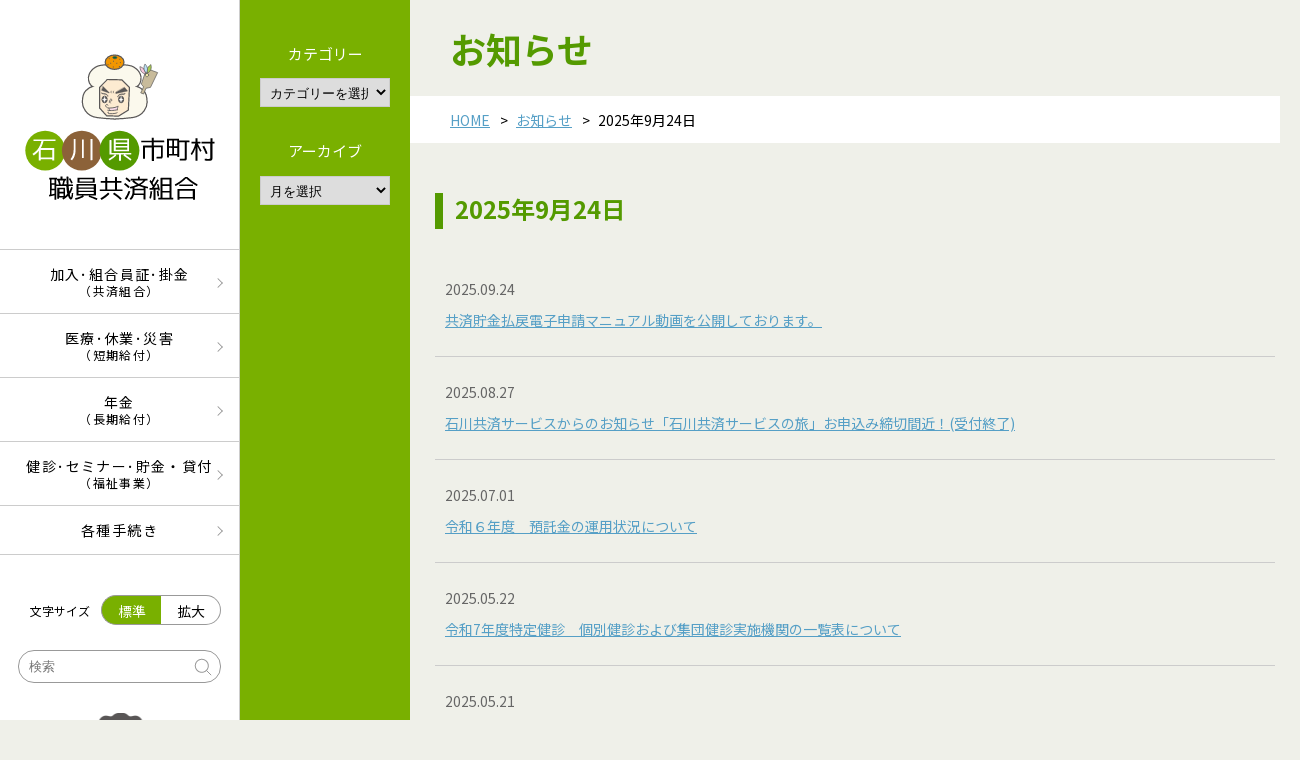

--- FILE ---
content_type: text/html; charset=UTF-8
request_url: https://www.kyousai-ishikawa.jp/author/kyousai-ishikawa
body_size: 7851
content:
<!DOCTYPE html>
<html lang="ja" class="theme-all">
  <head><!-- Global site tag (gtag.js) - Google Analytics -->
	<script async src="https://www.googletagmanager.com/gtag/js?id=G-3NPTJQPX39"></script>
	<script>
	  window.dataLayer = window.dataLayer || [];
	  function gtag(){dataLayer.push(arguments);}
	  gtag('js', new Date());

	  gtag('config', 'G-3NPTJQPX39');
	</script>
    <meta charset="UTF-8">
    <meta http-equiv="X-UA-Compatible" content="IE=Edge">
    <meta name="format-detection" content="telephone=no">
    <meta name="viewport" content="width=device-width">

    <title>2025年9月24日 | お知らせ | 石川県市町村職員共済組合</title>
    <meta name="keywords" content="">
    <meta name="description" content="">

    <!-- ogp -->
    <meta property="og:type" content="article">
    <meta property="og:title" content="2025年9月24日 | お知らせ | 石川県市町村職員共済組合">
    <meta property="og:url" content="https://www.kyousai-ishikawa.jp/author/kyousai-ishikawa">
    <meta property="og:image" content="https://www.kyousai-ishikawa.jp/content/wp-content/themes/original/assets/images/global/ogp.png">
    <meta property="og:description" content="">
    <meta property="og:site_name" content="石川県市町村職員共済組合">
    <meta property="og:locale" content="ja_JP">
    <!-- ogp -->

    <!-- icon -->
    <link rel="icon" type="image/x-icon" href="https://www.kyousai-ishikawa.jp/content/wp-content/themes/original/assets/images/global/favicon.ico">
    <link rel="apple-touch-icon" sizes="180x180" href="https://www.kyousai-ishikawa.jp/content/wp-content/themes/original/assets/images/global/apple-touch-icon-180x180.png">
    <link rel="mask-icon" href="https://www.kyousai-ishikawa.jp/content/wp-content/themes/original/assets/images/global/safari-icon.svg" color="#a68455">
    <link rel="icon" type="image/png" sizes="192x192" href="https://www.kyousai-ishikawa.jp/content/wp-content/themes/original/assets/images/global/android-chrome-192x192.png">
    <!-- /icon -->

    <script type="text/javascript">
      const home_url = 'https://www.kyousai-ishikawa.jp';
      const home_dir = 'https://www.kyousai-ishikawa.jp/';
      const assets_dir = 'https://www.kyousai-ishikawa.jp/content/wp-content/themes/original/assets/';
    </script>
    <link rel="stylesheet" type="text/css" media="all" href="https://www.kyousai-ishikawa.jp/content/wp-content/themes/original/assets/css/lib/scroll-hint.css">
    <link rel="stylesheet" type="text/css" media="all" href="https://www.kyousai-ishikawa.jp/content/wp-content/themes/original/assets/css/global/import.min.css">
    <link rel="stylesheet" type="text/css" media="all" href="https://www.kyousai-ishikawa.jp/content/wp-content/themes/original/assets/css/content/override.css">
    <script src="https://www.kyousai-ishikawa.jp/content/wp-content/themes/original/assets/js/global/global.min.js"></script>
    <script src="https://www.kyousai-ishikawa.jp/content/wp-content/themes/original/assets/js/lib/scroll-hint.min.js"></script>
    <script src="https://www.kyousai-ishikawa.jp/content/wp-content/themes/original/assets/js/content/content.js"></script>
    <!-- /default Header Object -->
    <!-- content Header Object -->
            
  <script type="application/ld+json">
    {
      "@context": "http://schema.org",
      "@type": "BreadcrumbList",
      "itemListElement":
      [
        {
          "@type": "ListItem",
          "position": 1,
          "item": {
            "@id": "https://www.kyousai-ishikawa.jp/",
            "name": "HOME"
          }
        },
        {
          "@type": "ListItem",
          "position": 2,
          "item": {
            "@id": "https://www.kyousai-ishikawa.jp/news",
            "name": "お知らせ"
          }
        },


        {
          "@type": "ListItem",
          "position": 3,
          "item": {
            "@id": "https://www.kyousai-ishikawa.jp/author/kyousai-ishikawa",
            "name": "2025年9月24日"
          }
        }
      ]
    }
  </script>

    <!-- /content Header Object -->
    <meta name='robots' content='max-image-preview:large' />
<link rel="alternate" type="application/rss+xml" title="石川県市町村職員共済組合 &raquo; 石川県市町村職員共済組合 による投稿のフィード" href="https://www.kyousai-ishikawa.jp/author/kyousai-ishikawa/feed" />
<script type="text/javascript">
/* <![CDATA[ */
window._wpemojiSettings = {"baseUrl":"https:\/\/s.w.org\/images\/core\/emoji\/15.0.3\/72x72\/","ext":".png","svgUrl":"https:\/\/s.w.org\/images\/core\/emoji\/15.0.3\/svg\/","svgExt":".svg","source":{"concatemoji":"https:\/\/www.kyousai-ishikawa.jp\/content\/wp-includes\/js\/wp-emoji-release.min.js?ver=6.6.4"}};
/*! This file is auto-generated */
!function(i,n){var o,s,e;function c(e){try{var t={supportTests:e,timestamp:(new Date).valueOf()};sessionStorage.setItem(o,JSON.stringify(t))}catch(e){}}function p(e,t,n){e.clearRect(0,0,e.canvas.width,e.canvas.height),e.fillText(t,0,0);var t=new Uint32Array(e.getImageData(0,0,e.canvas.width,e.canvas.height).data),r=(e.clearRect(0,0,e.canvas.width,e.canvas.height),e.fillText(n,0,0),new Uint32Array(e.getImageData(0,0,e.canvas.width,e.canvas.height).data));return t.every(function(e,t){return e===r[t]})}function u(e,t,n){switch(t){case"flag":return n(e,"\ud83c\udff3\ufe0f\u200d\u26a7\ufe0f","\ud83c\udff3\ufe0f\u200b\u26a7\ufe0f")?!1:!n(e,"\ud83c\uddfa\ud83c\uddf3","\ud83c\uddfa\u200b\ud83c\uddf3")&&!n(e,"\ud83c\udff4\udb40\udc67\udb40\udc62\udb40\udc65\udb40\udc6e\udb40\udc67\udb40\udc7f","\ud83c\udff4\u200b\udb40\udc67\u200b\udb40\udc62\u200b\udb40\udc65\u200b\udb40\udc6e\u200b\udb40\udc67\u200b\udb40\udc7f");case"emoji":return!n(e,"\ud83d\udc26\u200d\u2b1b","\ud83d\udc26\u200b\u2b1b")}return!1}function f(e,t,n){var r="undefined"!=typeof WorkerGlobalScope&&self instanceof WorkerGlobalScope?new OffscreenCanvas(300,150):i.createElement("canvas"),a=r.getContext("2d",{willReadFrequently:!0}),o=(a.textBaseline="top",a.font="600 32px Arial",{});return e.forEach(function(e){o[e]=t(a,e,n)}),o}function t(e){var t=i.createElement("script");t.src=e,t.defer=!0,i.head.appendChild(t)}"undefined"!=typeof Promise&&(o="wpEmojiSettingsSupports",s=["flag","emoji"],n.supports={everything:!0,everythingExceptFlag:!0},e=new Promise(function(e){i.addEventListener("DOMContentLoaded",e,{once:!0})}),new Promise(function(t){var n=function(){try{var e=JSON.parse(sessionStorage.getItem(o));if("object"==typeof e&&"number"==typeof e.timestamp&&(new Date).valueOf()<e.timestamp+604800&&"object"==typeof e.supportTests)return e.supportTests}catch(e){}return null}();if(!n){if("undefined"!=typeof Worker&&"undefined"!=typeof OffscreenCanvas&&"undefined"!=typeof URL&&URL.createObjectURL&&"undefined"!=typeof Blob)try{var e="postMessage("+f.toString()+"("+[JSON.stringify(s),u.toString(),p.toString()].join(",")+"));",r=new Blob([e],{type:"text/javascript"}),a=new Worker(URL.createObjectURL(r),{name:"wpTestEmojiSupports"});return void(a.onmessage=function(e){c(n=e.data),a.terminate(),t(n)})}catch(e){}c(n=f(s,u,p))}t(n)}).then(function(e){for(var t in e)n.supports[t]=e[t],n.supports.everything=n.supports.everything&&n.supports[t],"flag"!==t&&(n.supports.everythingExceptFlag=n.supports.everythingExceptFlag&&n.supports[t]);n.supports.everythingExceptFlag=n.supports.everythingExceptFlag&&!n.supports.flag,n.DOMReady=!1,n.readyCallback=function(){n.DOMReady=!0}}).then(function(){return e}).then(function(){var e;n.supports.everything||(n.readyCallback(),(e=n.source||{}).concatemoji?t(e.concatemoji):e.wpemoji&&e.twemoji&&(t(e.twemoji),t(e.wpemoji)))}))}((window,document),window._wpemojiSettings);
/* ]]> */
</script>
<style id='wp-emoji-styles-inline-css' type='text/css'>

	img.wp-smiley, img.emoji {
		display: inline !important;
		border: none !important;
		box-shadow: none !important;
		height: 1em !important;
		width: 1em !important;
		margin: 0 0.07em !important;
		vertical-align: -0.1em !important;
		background: none !important;
		padding: 0 !important;
	}
</style>
<link rel='stylesheet' id='wp-block-library-css' href='https://www.kyousai-ishikawa.jp/content/wp-includes/css/dist/block-library/style.min.css?ver=6.6.4' type='text/css' media='all' />
<style id='classic-theme-styles-inline-css' type='text/css'>
/*! This file is auto-generated */
.wp-block-button__link{color:#fff;background-color:#32373c;border-radius:9999px;box-shadow:none;text-decoration:none;padding:calc(.667em + 2px) calc(1.333em + 2px);font-size:1.125em}.wp-block-file__button{background:#32373c;color:#fff;text-decoration:none}
</style>
<style id='global-styles-inline-css' type='text/css'>
:root{--wp--preset--aspect-ratio--square: 1;--wp--preset--aspect-ratio--4-3: 4/3;--wp--preset--aspect-ratio--3-4: 3/4;--wp--preset--aspect-ratio--3-2: 3/2;--wp--preset--aspect-ratio--2-3: 2/3;--wp--preset--aspect-ratio--16-9: 16/9;--wp--preset--aspect-ratio--9-16: 9/16;--wp--preset--color--black: #000000;--wp--preset--color--cyan-bluish-gray: #abb8c3;--wp--preset--color--white: #ffffff;--wp--preset--color--pale-pink: #f78da7;--wp--preset--color--vivid-red: #cf2e2e;--wp--preset--color--luminous-vivid-orange: #ff6900;--wp--preset--color--luminous-vivid-amber: #fcb900;--wp--preset--color--light-green-cyan: #7bdcb5;--wp--preset--color--vivid-green-cyan: #00d084;--wp--preset--color--pale-cyan-blue: #8ed1fc;--wp--preset--color--vivid-cyan-blue: #0693e3;--wp--preset--color--vivid-purple: #9b51e0;--wp--preset--gradient--vivid-cyan-blue-to-vivid-purple: linear-gradient(135deg,rgba(6,147,227,1) 0%,rgb(155,81,224) 100%);--wp--preset--gradient--light-green-cyan-to-vivid-green-cyan: linear-gradient(135deg,rgb(122,220,180) 0%,rgb(0,208,130) 100%);--wp--preset--gradient--luminous-vivid-amber-to-luminous-vivid-orange: linear-gradient(135deg,rgba(252,185,0,1) 0%,rgba(255,105,0,1) 100%);--wp--preset--gradient--luminous-vivid-orange-to-vivid-red: linear-gradient(135deg,rgba(255,105,0,1) 0%,rgb(207,46,46) 100%);--wp--preset--gradient--very-light-gray-to-cyan-bluish-gray: linear-gradient(135deg,rgb(238,238,238) 0%,rgb(169,184,195) 100%);--wp--preset--gradient--cool-to-warm-spectrum: linear-gradient(135deg,rgb(74,234,220) 0%,rgb(151,120,209) 20%,rgb(207,42,186) 40%,rgb(238,44,130) 60%,rgb(251,105,98) 80%,rgb(254,248,76) 100%);--wp--preset--gradient--blush-light-purple: linear-gradient(135deg,rgb(255,206,236) 0%,rgb(152,150,240) 100%);--wp--preset--gradient--blush-bordeaux: linear-gradient(135deg,rgb(254,205,165) 0%,rgb(254,45,45) 50%,rgb(107,0,62) 100%);--wp--preset--gradient--luminous-dusk: linear-gradient(135deg,rgb(255,203,112) 0%,rgb(199,81,192) 50%,rgb(65,88,208) 100%);--wp--preset--gradient--pale-ocean: linear-gradient(135deg,rgb(255,245,203) 0%,rgb(182,227,212) 50%,rgb(51,167,181) 100%);--wp--preset--gradient--electric-grass: linear-gradient(135deg,rgb(202,248,128) 0%,rgb(113,206,126) 100%);--wp--preset--gradient--midnight: linear-gradient(135deg,rgb(2,3,129) 0%,rgb(40,116,252) 100%);--wp--preset--font-size--small: 13px;--wp--preset--font-size--medium: 20px;--wp--preset--font-size--large: 36px;--wp--preset--font-size--x-large: 42px;--wp--preset--spacing--20: 0.44rem;--wp--preset--spacing--30: 0.67rem;--wp--preset--spacing--40: 1rem;--wp--preset--spacing--50: 1.5rem;--wp--preset--spacing--60: 2.25rem;--wp--preset--spacing--70: 3.38rem;--wp--preset--spacing--80: 5.06rem;--wp--preset--shadow--natural: 6px 6px 9px rgba(0, 0, 0, 0.2);--wp--preset--shadow--deep: 12px 12px 50px rgba(0, 0, 0, 0.4);--wp--preset--shadow--sharp: 6px 6px 0px rgba(0, 0, 0, 0.2);--wp--preset--shadow--outlined: 6px 6px 0px -3px rgba(255, 255, 255, 1), 6px 6px rgba(0, 0, 0, 1);--wp--preset--shadow--crisp: 6px 6px 0px rgba(0, 0, 0, 1);}:where(.is-layout-flex){gap: 0.5em;}:where(.is-layout-grid){gap: 0.5em;}body .is-layout-flex{display: flex;}.is-layout-flex{flex-wrap: wrap;align-items: center;}.is-layout-flex > :is(*, div){margin: 0;}body .is-layout-grid{display: grid;}.is-layout-grid > :is(*, div){margin: 0;}:where(.wp-block-columns.is-layout-flex){gap: 2em;}:where(.wp-block-columns.is-layout-grid){gap: 2em;}:where(.wp-block-post-template.is-layout-flex){gap: 1.25em;}:where(.wp-block-post-template.is-layout-grid){gap: 1.25em;}.has-black-color{color: var(--wp--preset--color--black) !important;}.has-cyan-bluish-gray-color{color: var(--wp--preset--color--cyan-bluish-gray) !important;}.has-white-color{color: var(--wp--preset--color--white) !important;}.has-pale-pink-color{color: var(--wp--preset--color--pale-pink) !important;}.has-vivid-red-color{color: var(--wp--preset--color--vivid-red) !important;}.has-luminous-vivid-orange-color{color: var(--wp--preset--color--luminous-vivid-orange) !important;}.has-luminous-vivid-amber-color{color: var(--wp--preset--color--luminous-vivid-amber) !important;}.has-light-green-cyan-color{color: var(--wp--preset--color--light-green-cyan) !important;}.has-vivid-green-cyan-color{color: var(--wp--preset--color--vivid-green-cyan) !important;}.has-pale-cyan-blue-color{color: var(--wp--preset--color--pale-cyan-blue) !important;}.has-vivid-cyan-blue-color{color: var(--wp--preset--color--vivid-cyan-blue) !important;}.has-vivid-purple-color{color: var(--wp--preset--color--vivid-purple) !important;}.has-black-background-color{background-color: var(--wp--preset--color--black) !important;}.has-cyan-bluish-gray-background-color{background-color: var(--wp--preset--color--cyan-bluish-gray) !important;}.has-white-background-color{background-color: var(--wp--preset--color--white) !important;}.has-pale-pink-background-color{background-color: var(--wp--preset--color--pale-pink) !important;}.has-vivid-red-background-color{background-color: var(--wp--preset--color--vivid-red) !important;}.has-luminous-vivid-orange-background-color{background-color: var(--wp--preset--color--luminous-vivid-orange) !important;}.has-luminous-vivid-amber-background-color{background-color: var(--wp--preset--color--luminous-vivid-amber) !important;}.has-light-green-cyan-background-color{background-color: var(--wp--preset--color--light-green-cyan) !important;}.has-vivid-green-cyan-background-color{background-color: var(--wp--preset--color--vivid-green-cyan) !important;}.has-pale-cyan-blue-background-color{background-color: var(--wp--preset--color--pale-cyan-blue) !important;}.has-vivid-cyan-blue-background-color{background-color: var(--wp--preset--color--vivid-cyan-blue) !important;}.has-vivid-purple-background-color{background-color: var(--wp--preset--color--vivid-purple) !important;}.has-black-border-color{border-color: var(--wp--preset--color--black) !important;}.has-cyan-bluish-gray-border-color{border-color: var(--wp--preset--color--cyan-bluish-gray) !important;}.has-white-border-color{border-color: var(--wp--preset--color--white) !important;}.has-pale-pink-border-color{border-color: var(--wp--preset--color--pale-pink) !important;}.has-vivid-red-border-color{border-color: var(--wp--preset--color--vivid-red) !important;}.has-luminous-vivid-orange-border-color{border-color: var(--wp--preset--color--luminous-vivid-orange) !important;}.has-luminous-vivid-amber-border-color{border-color: var(--wp--preset--color--luminous-vivid-amber) !important;}.has-light-green-cyan-border-color{border-color: var(--wp--preset--color--light-green-cyan) !important;}.has-vivid-green-cyan-border-color{border-color: var(--wp--preset--color--vivid-green-cyan) !important;}.has-pale-cyan-blue-border-color{border-color: var(--wp--preset--color--pale-cyan-blue) !important;}.has-vivid-cyan-blue-border-color{border-color: var(--wp--preset--color--vivid-cyan-blue) !important;}.has-vivid-purple-border-color{border-color: var(--wp--preset--color--vivid-purple) !important;}.has-vivid-cyan-blue-to-vivid-purple-gradient-background{background: var(--wp--preset--gradient--vivid-cyan-blue-to-vivid-purple) !important;}.has-light-green-cyan-to-vivid-green-cyan-gradient-background{background: var(--wp--preset--gradient--light-green-cyan-to-vivid-green-cyan) !important;}.has-luminous-vivid-amber-to-luminous-vivid-orange-gradient-background{background: var(--wp--preset--gradient--luminous-vivid-amber-to-luminous-vivid-orange) !important;}.has-luminous-vivid-orange-to-vivid-red-gradient-background{background: var(--wp--preset--gradient--luminous-vivid-orange-to-vivid-red) !important;}.has-very-light-gray-to-cyan-bluish-gray-gradient-background{background: var(--wp--preset--gradient--very-light-gray-to-cyan-bluish-gray) !important;}.has-cool-to-warm-spectrum-gradient-background{background: var(--wp--preset--gradient--cool-to-warm-spectrum) !important;}.has-blush-light-purple-gradient-background{background: var(--wp--preset--gradient--blush-light-purple) !important;}.has-blush-bordeaux-gradient-background{background: var(--wp--preset--gradient--blush-bordeaux) !important;}.has-luminous-dusk-gradient-background{background: var(--wp--preset--gradient--luminous-dusk) !important;}.has-pale-ocean-gradient-background{background: var(--wp--preset--gradient--pale-ocean) !important;}.has-electric-grass-gradient-background{background: var(--wp--preset--gradient--electric-grass) !important;}.has-midnight-gradient-background{background: var(--wp--preset--gradient--midnight) !important;}.has-small-font-size{font-size: var(--wp--preset--font-size--small) !important;}.has-medium-font-size{font-size: var(--wp--preset--font-size--medium) !important;}.has-large-font-size{font-size: var(--wp--preset--font-size--large) !important;}.has-x-large-font-size{font-size: var(--wp--preset--font-size--x-large) !important;}
:where(.wp-block-post-template.is-layout-flex){gap: 1.25em;}:where(.wp-block-post-template.is-layout-grid){gap: 1.25em;}
:where(.wp-block-columns.is-layout-flex){gap: 2em;}:where(.wp-block-columns.is-layout-grid){gap: 2em;}
:root :where(.wp-block-pullquote){font-size: 1.5em;line-height: 1.6;}
</style>
<link rel='stylesheet' id='contact-form-7-css' href='https://www.kyousai-ishikawa.jp/content/wp-content/plugins/contact-form-7/includes/css/styles.css?ver=5.9.8' type='text/css' media='all' />
<link rel="https://api.w.org/" href="https://www.kyousai-ishikawa.jp/wp-json/" /><link rel="alternate" title="JSON" type="application/json" href="https://www.kyousai-ishikawa.jp/wp-json/wp/v2/users/3" /><link rel="EditURI" type="application/rsd+xml" title="RSD" href="https://www.kyousai-ishikawa.jp/content/xmlrpc.php?rsd" />
<meta name="generator" content="WordPress 6.6.4" />
  </head>

  <body class="archive month1 news">
    <div id="wrapper">
      <header id="siteHeader">
        <div class="inner">
                      <span id="siteLogo">
              <a href="https://www.kyousai-ishikawa.jp/">
                <span class="icon"></span>
                <span class="logo">石川県市町村職員共済組合</span>
              </a>
            </span>
          
          <a href="javascript:void(0)" id="gNavOpener">
            <span><!-- --></span>
            <span><!-- --></span>
            <span><!-- --></span>
            <p>MENU</p>
          </a><!-- /gNavOpener -->
        </div>

        <div id="gNavWrapper">
                      <nav id="gNav">
              <ul>
                                                    <li class="outline"><a href="https://www.kyousai-ishikawa.jp/outline_index">加入･組合員証･掛金<span>（共済組合）</span></a></li>
                                                    <li class="short"><a href="https://www.kyousai-ishikawa.jp/short_index">医療･休業･災害<span>（短期給付）</span></a></li>
                                                    <li class="long"><a href="https://www.kyousai-ishikawa.jp/long_index">年金<span>（長期給付）</span></a></li>
                                                    <li class="health"><a href="https://www.kyousai-ishikawa.jp/health_index">健診･セミナー･貯金・貸付<span>（福祉事業）</span></a></li>
                                                    <li class="application"><a href="https://www.kyousai-ishikawa.jp/application_index">各種手続き</a></li>
                              </ul>
            </nav><!-- /gNav -->
          
          <div class="tools">
            <dl id="fontSize">
              <dt class="title">文字サイズ</dt>
              <dd id="fontM"><a href="javascript:void(0)">標準</a></dd>
              <dd id="fontL"><a href="javascript:void(0)">拡大</a></dd>
            </dl><!-- /fontSize -->

            <div class="searchVox">
              <form method="get" action="https://www.kyousai-ishikawa.jp/" id="search">
                <input type="text" name="s" class="keyword" placeholder="検索">
                <input type="submit" class="searchBt" value="サイト内検索">
              </form>
            </div>
          </div><!-- /tools -->
        </div><!-- /gNavWrapper -->
      </header><!-- /siteHeader -->

      <div id="container">

<main id="main">
  <div id="content">
    <div id="pageTitle">
      <h1>お知らせ</h1>
    </div>

    <div id="topicPathVox">
      <div class="inner">
        <div class="breadcrumbs">
          <span class="item">
            <a href="https://www.kyousai-ishikawa.jp/">HOME</a>
          </span>
                      <span class="item">
              <a href="https://www.kyousai-ishikawa.jp/news">お知らせ</a>
            </span>
                              <span class="item">
            2025年9月24日          </span>
        </div>
      </div>
    </div><!-- /topicPathVox -->

    <div id="pageContent">
      <div id="pageBody">
                  <h2 class="headStyle01">2025年9月24日</h2>
                        <div class="newsVox">
                                                  <article class="entry">
                <time datetime="2025-09-24">2025.09.24</time>
                <h3 class="name">
                  <a href="https://www.kyousai-ishikawa.jp/2025/09241703174571">
                                          共済貯金払戻電子申請マニュアル動画を公開しております。                                      </a>
                </h3>
              </article><!-- /entry -->
                                        <article class="entry">
                <time datetime="2025-08-27">2025.08.27</time>
                <h3 class="name">
                  <a href="https://www.kyousai-ishikawa.jp/2025/08271059304515">
                                          石川共済サービスからのお知らせ「石川共済サービスの旅」お申込み締切間近！(受付終了)                                      </a>
                </h3>
              </article><!-- /entry -->
                                        <article class="entry">
                <time datetime="2025-07-01">2025.07.01</time>
                <h3 class="name">
                  <a href="https://www.kyousai-ishikawa.jp/2025/07010900174408">
                                          令和６年度　預託金の運用状況について                                      </a>
                </h3>
              </article><!-- /entry -->
                                        <article class="entry">
                <time datetime="2025-05-22">2025.05.22</time>
                <h3 class="name">
                  <a href="https://www.kyousai-ishikawa.jp/2025/05221139354385">
                                          令和7年度特定健診　個別健診および集団健診実施機関の一覧表について                                      </a>
                </h3>
              </article><!-- /entry -->
                                        <article class="entry">
                <time datetime="2025-05-21">2025.05.21</time>
                <h3 class="name">
                  <a href="https://www.kyousai-ishikawa.jp/2025/05211042564378">
                                          令和７年度 特定健康診査受診券の送付について                                      </a>
                </h3>
              </article><!-- /entry -->
                                        <article class="entry">
                <time datetime="2025-04-18">2025.04.18</time>
                <h3 class="name">
                  <a href="https://www.kyousai-ishikawa.jp/2025/04181026194354">
                                          令和７年度 人間ドックのご案内について                                      </a>
                </h3>
              </article><!-- /entry -->
                                        <article class="entry">
                <time datetime="2024-10-28">2024.10.28</time>
                <h3 class="name">
                  <a href="https://www.kyousai-ishikawa.jp/2024/10281524184147">
                                          令和６年１０月からの医薬品の自己負担の新たな仕組みについて（短期給付）                                      </a>
                </h3>
              </article><!-- /entry -->
                                        <article class="entry">
                <time datetime="2024-07-01">2024.07.01</time>
                <h3 class="name">
                  <a href="https://www.kyousai-ishikawa.jp/2024/07010830103971">
                                          令和５年度　預託金の運用状況について                                      </a>
                </h3>
              </article><!-- /entry -->
                                        <article class="entry">
                <time datetime="2024-05-07">2024.05.07</time>
                <h3 class="name">
                  <a href="https://www.kyousai-ishikawa.jp/2024/05071025243935">
                                          令和6年度 特定健康診査受診券の送付時期について<span style="color:red">（5月13日発送済）</span>                                      </a>
                </h3>
              </article><!-- /entry -->
                                        <article class="entry">
                <time datetime="2024-02-26">2024.02.26</time>
                <h3 class="name">
                  <a href="https://www.kyousai-ishikawa.jp/2024/02260913423818">
                                          短期給付金の振込先について                                      </a>
                </h3>
              </article><!-- /entry -->
            
                        
	<nav class="navigation pagination" aria-label=" ">
		<h2 class="screen-reader-text"> </h2>
		<div class="nav-links"><span aria-current="page" class="page-numbers current">1</span>
<a class="page-numbers" href="https://www.kyousai-ishikawa.jp/author/kyousai-ishikawa/page/2">2</a>
<a class="page-numbers" href="https://www.kyousai-ishikawa.jp/author/kyousai-ishikawa/page/3">3</a>
<a class="next page-numbers" href="https://www.kyousai-ishikawa.jp/author/kyousai-ishikawa/page/2">次ページ</a></div>
	</nav>                  </div><!-- /newsVox -->
      </div><!-- /pageBody -->
    </div><!-- /pageContent -->
  </div><!-- /content -->
  <div id="sidebar">
  <h2 class="title"><span>カテゴリー</span></h2><div class="inner"><form action="https://www.kyousai-ishikawa.jp" method="get"><label class="screen-reader-text" for="cat">カテゴリー</label><select  name='cat' id='cat' class='postform'>
	<option value='-1'>カテゴリーを選択</option>
	<option class="level-0" value="1">お知らせ</option>
</select>
</form><script type="text/javascript">
/* <![CDATA[ */

(function() {
	var dropdown = document.getElementById( "cat" );
	function onCatChange() {
		if ( dropdown.options[ dropdown.selectedIndex ].value > 0 ) {
			dropdown.parentNode.submit();
		}
	}
	dropdown.onchange = onCatChange;
})();

/* ]]> */
</script>
</div>
<h2 class="title"><span>アーカイブ</span></h2><div class="inner">		<label class="screen-reader-text" for="archives-dropdown-2">アーカイブ</label>
		<select id="archives-dropdown-2" name="archive-dropdown">
			
			<option value="">月を選択</option>
				<option value='https://www.kyousai-ishikawa.jp/2025/09'> 2025年9月 </option>
	<option value='https://www.kyousai-ishikawa.jp/2025/08'> 2025年8月 </option>
	<option value='https://www.kyousai-ishikawa.jp/2025/07'> 2025年7月 </option>
	<option value='https://www.kyousai-ishikawa.jp/2025/05'> 2025年5月 </option>
	<option value='https://www.kyousai-ishikawa.jp/2025/04'> 2025年4月 </option>
	<option value='https://www.kyousai-ishikawa.jp/2024/10'> 2024年10月 </option>
	<option value='https://www.kyousai-ishikawa.jp/2024/07'> 2024年7月 </option>
	<option value='https://www.kyousai-ishikawa.jp/2024/05'> 2024年5月 </option>
	<option value='https://www.kyousai-ishikawa.jp/2024/02'> 2024年2月 </option>
	<option value='https://www.kyousai-ishikawa.jp/2024/01'> 2024年1月 </option>
	<option value='https://www.kyousai-ishikawa.jp/2023/07'> 2023年7月 </option>
	<option value='https://www.kyousai-ishikawa.jp/2023/05'> 2023年5月 </option>
	<option value='https://www.kyousai-ishikawa.jp/2023/04'> 2023年4月 </option>
	<option value='https://www.kyousai-ishikawa.jp/2023/01'> 2023年1月 </option>
	<option value='https://www.kyousai-ishikawa.jp/2022/07'> 2022年7月 </option>
	<option value='https://www.kyousai-ishikawa.jp/2022/04'> 2022年4月 </option>
	<option value='https://www.kyousai-ishikawa.jp/2021/06'> 2021年6月 </option>

		</select>

			<script type="text/javascript">
/* <![CDATA[ */

(function() {
	var dropdown = document.getElementById( "archives-dropdown-2" );
	function onSelectChange() {
		if ( dropdown.options[ dropdown.selectedIndex ].value !== '' ) {
			document.location.href = this.options[ this.selectedIndex ].value;
		}
	}
	dropdown.onchange = onSelectChange;
})();

/* ]]> */
</script>
</div>
</div><!--/sidebar-->
</main>

      </div><!-- /container -->

      <footer id="siteFooter">
        <div class="inner">
          <div id="pageTopVox">
            <a href="javascript:void(0)">PAGE TOP</a>
          </div><!-- /pageTopVox -->

                      <nav id="fNav">
              <ul>
                                                    <li class=""><a href="https://www.kyousai-ishikawa.jp/qa">よくある質問</a></li>
                                                    <li class=""><a href="https://www.kyousai-ishikawa.jp/access">アクセス</a></li>
                                                    <li class=""><a href="https://www.kyousai-ishikawa.jp/link">リンク集</a></li>
                                                    <li class=""><a href="https://www.kyousai-ishikawa.jp/policy">個人情報保護</a></li>
                                                    <li class=""><a href="https://www.kyousai-ishikawa.jp/sitemap">サイトマップ</a></li>
                              </ul>
            </nav><!-- /fNav -->
          
          <div class="outline">
            <div class="name">
              <a href="https://www.kyousai-ishikawa.jp/">石川県市町村職員共済組合</a>
            </div>
            <p>
              〒920-8555　<br class="pcDspNone">石川県金沢市幸町12番1号　石川県幸町庁舎5階<br>
              TEL. 076-263-3365　FAX. 076-263-3384
            </p>
          </div><!-- /outline -->

          <div id="copyright"><small>Copyright &copy; 石川県市町村職員共済組合 All Right Reserved.</small></div>
        </div>
      </footer><!-- /siteFooter -->
    </div><!-- /wrapper -->
        <script type="text/javascript" src="https://www.kyousai-ishikawa.jp/content/wp-includes/js/dist/hooks.min.js?ver=2810c76e705dd1a53b18" id="wp-hooks-js"></script>
<script type="text/javascript" src="https://www.kyousai-ishikawa.jp/content/wp-includes/js/dist/i18n.min.js?ver=5e580eb46a90c2b997e6" id="wp-i18n-js"></script>
<script type="text/javascript" id="wp-i18n-js-after">
/* <![CDATA[ */
wp.i18n.setLocaleData( { 'text direction\u0004ltr': [ 'ltr' ] } );
/* ]]> */
</script>
<script type="text/javascript" src="https://www.kyousai-ishikawa.jp/content/wp-content/plugins/contact-form-7/includes/swv/js/index.js?ver=5.9.8" id="swv-js"></script>
<script type="text/javascript" id="contact-form-7-js-extra">
/* <![CDATA[ */
var wpcf7 = {"api":{"root":"https:\/\/www.kyousai-ishikawa.jp\/wp-json\/","namespace":"contact-form-7\/v1"}};
/* ]]> */
</script>
<script type="text/javascript" id="contact-form-7-js-translations">
/* <![CDATA[ */
( function( domain, translations ) {
	var localeData = translations.locale_data[ domain ] || translations.locale_data.messages;
	localeData[""].domain = domain;
	wp.i18n.setLocaleData( localeData, domain );
} )( "contact-form-7", {"translation-revision-date":"2024-07-17 08:16:16+0000","generator":"GlotPress\/4.0.1","domain":"messages","locale_data":{"messages":{"":{"domain":"messages","plural-forms":"nplurals=1; plural=0;","lang":"ja_JP"},"This contact form is placed in the wrong place.":["\u3053\u306e\u30b3\u30f3\u30bf\u30af\u30c8\u30d5\u30a9\u30fc\u30e0\u306f\u9593\u9055\u3063\u305f\u4f4d\u7f6e\u306b\u7f6e\u304b\u308c\u3066\u3044\u307e\u3059\u3002"],"Error:":["\u30a8\u30e9\u30fc:"]}},"comment":{"reference":"includes\/js\/index.js"}} );
/* ]]> */
</script>
<script type="text/javascript" src="https://www.kyousai-ishikawa.jp/content/wp-content/plugins/contact-form-7/includes/js/index.js?ver=5.9.8" id="contact-form-7-js"></script>
  </body>
</html>


--- FILE ---
content_type: text/css
request_url: https://www.kyousai-ishikawa.jp/content/wp-content/themes/original/assets/css/global/import.min.css
body_size: 16276
content:
@import"https://fonts.googleapis.com/css2?family=Noto+Sans+JP:wght@400;500;700&display=swap";body,h1,h2,h3,h4,h5,h6,p,li,dl,pre,form,blockquote,fieldset,input,address,figure,figcaption,main{margin:0;padding:0}main,article,aside,details,figcaption,figure,footer,header,hgroup,nav,section,summary{display:block}img{vertical-align:middle;border:none;max-width:100%}img[src$=".svg"]{width:100%;height:auto}h1,h2,h3,h4,h5,h6,caption{font-weight:normal;font-size:100%}a{outline:none}address{font-style:normal}table{border-collapse:collapse;border-spacing:0}caption{text-align:left}figcaption{font-size:1.2rem}fieldset{border:none}legend{display:none}input[type=radio],input[type=checkbox],select{vertical-align:middle}p{line-height:1.8}*,*::before,*::after{-webkit-box-sizing:border-box;-moz-box-sizing:border-box;-ms-box-sizing:border-box;-o-box-sizing:border-box;box-sizing:border-box}a{color:#559fc6;text-decoration:underline}a:link{color:#559fc6;text-decoration:underline}a:visited{color:#559fc6;text-decoration:underline}a:hover{color:#559fc6;text-decoration:none}a:active{color:#559fc6;text-decoration:none}::selection{color:#fff;background:#559fc6}::-moz-selection{color:#fff;background:#559fc6}html{font-size:62.5%}.fontS{font-size:55%}.fontM{font-size:62.5%}.fontL{font-size:70%}body{color:#000;font-size:1.5rem;font-family:"Noto Sans JP",sans-serif;line-height:1.8;width:100%;min-width:1300px;background:#eff0e9;position:relative;-webkit-text-size-adjust:100%;text-size-adjust:100%}body.toolbarFlg #siteHeader,body.toolbarFlg #sidebar{height:calc(100vh - 32px);top:32px}body.toolbarFlg #container{min-height:calc(100vh - 156px)}body.toolbarFlg #wpadminbar{position:fixed}#wrapper{width:100%;overflow:hidden;position:relative;opacity:0}#siteHeader{width:240px;height:100vh;padding-bottom:30px;background:#fff;border-right:1px solid #ccc;position:fixed;top:0;left:0;z-index:10;overflow-y:auto}#siteHeader .tools{padding:0 18px;margin-top:40px}#siteLogo{display:block;width:100%;height:250px;border-bottom:1px solid #ccc}#siteLogo .in,#siteLogo a{display:flex;justify-content:center;align-items:center;align-content:center;flex-wrap:wrap;width:100%;height:100%}#siteLogo .in>span,#siteLogo a>span{display:block}#siteLogo .in>span.icon,#siteLogo a>span.icon{width:90px;height:76px;margin:0 auto 5px auto;background:no-repeat center center/cover}#siteLogo .in>span.logo,#siteLogo a>span.logo{text-indent:-9999px;width:190px;height:70px;background:url(../../images/global/PC_logo.svg) no-repeat center center/cover}#siteLogo a{transition:opacity .2s ease-in 0s}#siteLogo a:hover{opacity:.6}body.month1 #siteLogo .in .icon,body.month1 #siteLogo a .icon{background-image:url(../../images/global/charactor1.svg)}body.month2 #siteLogo .in .icon,body.month2 #siteLogo a .icon{background-image:url(../../images/global/charactor2.svg)}body.month3 #siteLogo .in .icon,body.month3 #siteLogo a .icon{background-image:url(../../images/global/charactor3.svg)}body.month4 #siteLogo .in .icon,body.month4 #siteLogo a .icon{background-image:url(../../images/global/charactor4.svg)}body.month5 #siteLogo .in .icon,body.month5 #siteLogo a .icon{background-image:url(../../images/global/charactor5.svg)}body.month6 #siteLogo .in .icon,body.month6 #siteLogo a .icon{background-image:url(../../images/global/charactor6.svg)}body.month7 #siteLogo .in .icon,body.month7 #siteLogo a .icon{background-image:url(../../images/global/charactor7.svg)}body.month8 #siteLogo .in .icon,body.month8 #siteLogo a .icon{background-image:url(../../images/global/charactor8.svg)}body.month9 #siteLogo .in .icon,body.month9 #siteLogo a .icon{background-image:url(../../images/global/charactor9.svg)}body.month10 #siteLogo .in .icon,body.month10 #siteLogo a .icon{background-image:url(../../images/global/charactor10.svg)}body.month11 #siteLogo .in .icon,body.month11 #siteLogo a .icon{background-image:url(../../images/global/charactor11.svg)}body.month12 #siteLogo .in .icon,body.month12 #siteLogo a .icon{background-image:url(../../images/global/charactor12.svg)}#fontSize{display:flex;justify-content:space-between;align-items:center;margin-bottom:25px}#fontSize .title{font-size:12px;line-height:1.3;text-align:center;width:calc(100% - 120px)}#fontSize dd{width:60px;height:30px;margin:0}#fontSize dd a{display:block;color:#000;font-size:14px;line-height:30px;text-align:center;text-decoration:none;height:100%;background:#fff;border:1px solid #999;transition:color .2s,background-color .2s}#fontSize dd#fontM a{border-right:none;border-radius:30px 0 0 30px}#fontSize dd#fontL a{border-left:none;border-radius:0 30px 30px 0}#fontSize dd a:hover,#fontSize dd.active a{color:#fff;background:#79b000}.searchVox{border:1px solid #999;border-radius:10em}.searchVox form{display:flex;justify-content:space-between}.searchVox form .keyword{width:calc(100% - 35px);padding:8px 10px;background:rgba(0,0,0,0);border:none;border-radius:10em 0 0 10em;outline:none}.searchVox form .searchBt{transition:opacity .2s ease-in 0s;cursor:pointer;text-indent:-9999px;text-align:center;width:35px;background:rgba(0,0,0,0) url(../../images/global/search.svg) no-repeat center center/18px 18px;border:none}.searchVox form .searchBt:hover{opacity:.6}#gNavWrapper{position:relative}#gNavWrapper::after{display:block;content:"";width:75px;height:145px;margin:30px auto 0 auto;background:url(../../images/content/content/icon03.png) no-repeat center center/cover;position:absolute;bottom:-175px;left:50%;transform:translateX(-50%)}#gNav ul{list-style-type:none;padding:0;margin:0}#gNav ul li{border-bottom:1px solid #ccc}#gNav ul li a{position:relative;display:block;color:#000;font-size:1.4rem;letter-spacing:.1em;line-height:1.3;text-align:center;text-decoration:none;padding:15px 20px;transition:color .2s,background-color .2s}#gNav ul li a::before{display:block;content:"";width:7px;height:7px;border-right:1px solid #999;border-bottom:1px solid #999;position:absolute;top:50%;transition:all .2s ease-in 0s;right:0;transform:rotate(-45deg) translateY(-50%)}#gNav ul li a span{display:block;font-size:1.2rem}#gNav ul li a::before{right:15px;transition:border-color .2s}#gNav ul li a.active,#gNav ul li a:hover{color:#fff;background-color:#549a00}#gNav ul li a.active::before,#gNav ul li a:hover::before{border-right-color:#fff;border-bottom-color:#fff}#gNavOpener{display:none}#container{width:calc(100% - 410px);min-height:calc(100vh - 124px);margin:0 0 0 auto}#content{overflow:hidden;order:2}#pageContent{width:840px;padding-bottom:50px;margin:0 auto}#pageContent p:not(:last-child){margin-bottom:20px}#pageContent ul:not(:first-child),#pageContent ol:not(:first-child),#pageContent figure:not(:first-child),#pageContent table:not(:first-child){margin-top:20px}#pageContent ul:not(:last-child),#pageContent ol:not(:last-child),#pageContent figure:not(:last-child),#pageContent table:not(:last-child){margin-bottom:20px}#pageContent>.description{padding:25px 30px;margin-bottom:40px;background:#fff;border-radius:4px}#pageTab{display:flex;align-items:flex-end;list-style-type:none;padding:0;margin:0 0 50px 0 !important}#pageTab li{width:230px;margin-right:50px}#pageTab li span,#pageTab li a{transition:all .2s ease-in 0s;display:flex;justify-content:center;align-items:center;color:#000;font-size:2.1rem;font-weight:bold;line-height:1.3;text-align:center;text-decoration:none;height:70px;padding:10px 20px;background:#fff;position:relative}#pageTab li span::before,#pageTab li a::before{transition:opacity .2s ease-in 0s;display:block;content:"";border:12px solid rgba(0,0,0,0);border-top:15px solid #549a00;position:absolute;bottom:-26px;left:50%;transform:translateX(-50%);opacity:0}#pageTab li span::after,#pageTab li a::after{transition:border-left-color .2s ease-in 0s;display:block;content:"";border-style:solid;border-width:70px 0 0 40px;border-color:rgba(0,0,0,0) rgba(0,0,0,0) rgba(0,0,0,0) #fff;position:absolute;top:0;right:-40px}#pageTab li.active a,#pageTab li.active span,#pageTab li a:hover,#pageTab li span{color:#fff;background:#549a00}#pageTab li.active a::before,#pageTab li.active span::before,#pageTab li a:hover::before,#pageTab li span::before{opacity:1}#pageTab li.active a::after,#pageTab li.active span::after,#pageTab li a:hover::after,#pageTab li span::after{border-left-color:#549a00}.chargeVox{color:#fff;padding:20px;margin-top:50px;background:#8c6239;border-radius:5px}.chargeVox .title{font-size:1.8rem;font-weight:bold;letter-spacing:.1em;margin-bottom:10px}#topicPathVox{padding:10px 40px;margin-bottom:50px;background:#fff}#topicPathVox .breadcrumbs .item{display:inline-block;font-size:1.4rem;line-height:1.3;margin-right:5px}#topicPathVox .breadcrumbs .item:not(:last-child)::after{content:">";display:inline-block;margin-left:.5em}#pageTitle{padding:25px 40px}#pageTitle h1{color:#549a00;font-size:3.6rem;font-weight:bold;line-height:1.3}.anchorLink{display:flex;flex-wrap:wrap;list-style-type:none;padding:0;margin:0 0 50px 0 !important}.anchorLink li{width:49%;margin-bottom:15px}.anchorLink li:nth-of-type(odd){margin-right:2%}.anchorLink li a{transition:all .2s ease-in 0s;position:relative;display:flex;justify-content:flex-start;align-items:center;color:#fff;line-height:1.3;text-decoration:none;width:100%;height:100%;padding:8px 20px 8px 30px;background:#8c6239;border:1px solid #8c6239;border-radius:3px}.anchorLink li a::before{display:block;content:"";width:7px;height:7px;border-right:1px solid #fff;border-bottom:1px solid #fff;position:absolute;top:50%;transition:all .2s ease-in 0s;left:0;transform:rotate(45deg) translateY(-50%)}.anchorLink li a::before{left:10px;margin-top:-2px}.anchorLink li a:hover{color:#8c6239;background:#fff}.anchorLink li a:hover::before{border-bottom-color:#8c6239;border-right-color:#8c6239}.anchorLink.column3 li{width:32%}.anchorLink.column3 li:nth-of-type(odd){margin-right:0}.anchorLink.column3 li:not(:nth-of-type(3n)){margin-right:2%}.anchorLink.full li{width:100%;margin-right:0}.anchorLink2{display:flex;flex-wrap:wrap;list-style-type:none;padding:0;margin:0 0 30px 0 !important}.anchorLink2 li{width:49%;margin-bottom:15px}.anchorLink2 li:nth-of-type(odd){margin-right:2%}.anchorLink2 li a{transition:all .2s ease-in 0s;position:relative;display:flex;justify-content:flex-start;align-items:center;color:#8c6239;font-size:1.4rem;line-height:1.3;text-decoration:none;width:100%;height:100%;padding:8px 10px 8px 30px;background:rgba(255,255,255,.5);border:1px solid #8c6239;border-radius:3px}.anchorLink2 li a::before{display:block;content:"";width:7px;height:7px;border-right:1px solid #8c6239;border-bottom:1px solid #8c6239;position:absolute;top:50%;transition:all .2s ease-in 0s;left:0;transform:rotate(45deg) translateY(-50%)}.anchorLink2 li a::before{left:10px;margin-top:-2px}.anchorLink2 li a:hover{background:rgba(140,98,57,.2)}.anchorLink2.column3 li{width:32%}.anchorLink2.column3 li:nth-of-type(odd){margin-right:0}.anchorLink2.column3 li:not(:nth-of-type(3n)){margin-right:2%}.anchorLink2.column4 li{width:24.2%;margin-bottom:10px}.anchorLink2.column4 li:nth-of-type(odd){margin-right:0}.anchorLink2.column4 li:not(:nth-of-type(4n)){margin-right:1%}.anchorLink2.full li{width:100%;margin-right:0}#sidebar{width:170px;height:100vh;padding:40px 0;background:#79b000;position:fixed;top:0;left:240px;z-index:10;overflow-y:auto}#sidebar .title{color:#fff;font-size:1.5rem;text-align:center;padding:0 20px;margin-bottom:10px}#sidebar .title:not(:first-child){margin-top:30px}#sidebar .inner .screen-reader-text{display:none}#sidebar .inner select{width:calc(100% - 40px);padding:5px;margin:0 20px;border:1px solid #ccc}#sidebar ul{list-style-type:none;padding:0;margin:0}#sidebar ul li{position:relative}#sidebar ul li::before,#sidebar ul li::after{display:block;width:calc(100% - 40px);height:1px;background:#fff;position:absolute;left:20px}#sidebar ul li::before{content:"";bottom:0}#sidebar ul li:first-of-type::after{content:"";top:0}#sidebar ul li a{transition:background-color .2s ease-in 0s;display:block;color:#fff;font-size:1.3rem;line-height:1.3;text-decoration:none;text-align:center;padding:17px 15px}#sidebar ul li.active a,#sidebar ul li a:hover{background:#549a00}#siteFooter{color:#fff;font-size:1.2rem;text-align:center;width:calc(100% - 410px);margin:0 0 0 auto;position:relative;z-index:10}#siteFooter #pageTopVox{display:none;width:54px;height:54px;position:fixed;bottom:10%;right:50px;z-index:100}#siteFooter #pageTopVox a{transition:opacity .2s ease-in 0s;display:block;text-indent:-99999px;height:100%;background:url(../../images/global/pagetop.svg) no-repeat center center/cover}#siteFooter #pageTopVox a:hover{opacity:.6}#siteFooter #fNav{padding:25px;background:#fff}#siteFooter #fNav ul{display:flex;justify-content:center;list-style-type:none;padding:0;margin:0}#siteFooter #fNav ul li{line-height:1}#siteFooter #fNav ul li:not(:last-of-type){border-right:1px solid #000}#siteFooter #fNav ul li a{display:inline-block;color:#000;font-size:1.2rem;text-decoration:none;padding:0 20px;transition:color .2s}#siteFooter #fNav ul li a:hover{color:#549a00}#siteFooter .outline{display:flex;justify-content:center;align-items:flex-start;color:#000;text-align:left;padding:20px;background:#fff}#siteFooter .outline .name{font-size:1.4rem;font-weight:bold;width:12em;margin-right:20px}#siteFooter .outline .name a{color:#000;text-decoration:none}#siteFooter #copyright{display:block;text-align:center;padding:20px;background:#549a00}#siteFooter #copyright small{font-size:1.2rem}@media only screen and (max-width: 767px){body{-webkit-text-size-adjust:none;text-size-adjust:none;font-size:1.5rem;min-width:0}body.toolbarFlg #siteHeader{height:70px;top:46px}body.toolbarFlg #sidebar{height:auto}body.toolbarFlg #gNavWrapper{height:calc(100vh - 116px);top:116px}body.toolbarFlg #container{min-height:inherit}#wrapper{padding-top:70px}#siteHeader{display:flex;justify-content:flex-start;align-items:center;width:100%;height:70px;padding:10px;border-right:none;border-bottom:1px solid #ccc;overflow-y:hidden}#siteHeader .tools{padding:0 18px}#siteLogo{height:auto;border-bottom:none}#siteLogo .in,#siteLogo a{justify-content:flex-start;width:294px;height:32px}#siteLogo .in>span.icon,#siteLogo a>span.icon{width:45px;height:38px;margin:0 3px 0 0}#siteLogo .in>span.logo,#siteLogo a>span.logo{width:244px;height:100%;background-image:url(../../images/global/SP_logo.svg)}#fontSize{display:none}.searchVox{border-color:#fff}.searchVox form .keyword::placeholder{color:#fff;opacity:.5}.searchVox form .searchBt{background-image:url(../../images/global/search_w.svg)}#gNavWrapper{display:none;width:100%;height:calc(100vh - 70px);padding:30px;background:#549a00;position:fixed;top:70px;left:0;z-index:100;overflow-y:auto;-webkit-overflow-scrolling:touch}#gNavWrapper::after{display:none}#gNav ul{border-top:1px solid #fff}#gNav ul li{border-bottom-color:#fff}#gNav ul li a{position:relative;color:#fff;font-size:1.6rem;transition:none}#gNav ul li a::before{display:block;content:"";width:7px;height:7px;border-right:1px solid #fff;border-bottom:1px solid #fff;position:absolute;top:50%;transition:all .2s ease-in 0s;right:0;transform:rotate(-45deg) translateY(-50%)}#gNavOpener{display:block;text-decoration:none;width:70px;height:70px;position:absolute;top:0;right:0}#gNavOpener span{width:30px;height:3px;margin-left:-15px;background:#666;border-radius:10px;position:absolute;left:50%;top:50%;transition:.4s}#gNavOpener span:nth-child(1){transform:translateY(-18px)}#gNavOpener span:nth-child(2){transform:translateY(-9px)}#gNavOpener p{color:#666;font-size:.8rem;text-align:center;width:100%;position:absolute;bottom:13px;left:0}#gNavOpener.open span:nth-child(2){opacity:0}#gNavOpener.open span:nth-child(1){transform:translateY(-8px) rotate(-45deg)}#gNavOpener.open span:nth-child(3){transform:translateY(-8px) rotate(45deg)}#container{width:100%;min-height:inherit}#content{padding-top:20px;padding-bottom:50px}#pageContent{width:auto;padding:0 10px}#pageContent>.description{padding:15px 20px}#pageTab{margin:0 0 30px 0 !important}#pageTab li{width:calc(33.3% - 25px);margin-right:25px}#pageTab li span,#pageTab li a{font-size:1.2rem;height:40px;padding:10px}#pageTab li span::before,#pageTab li a::before{border:8px solid rgba(0,0,0,0);border-top:11px solid #549a00;bottom:-18px}#pageTab li span::after,#pageTab li a::after{border-width:40px 0 0 20px;right:-20px}.chargeVox{margin-top:40px}.chargeVox .title{font-size:1.6rem;margin-bottom:5px}#topicPathVox{display:none}#pageTitle{padding:0 10px;margin-bottom:20px}#pageTitle h1{font-size:2.8rem}.anchorLink{display:block;margin-bottom:20px}.anchorLink li{width:auto;margin-bottom:5px}.anchorLink li:nth-of-type(odd){margin-right:0}.anchorLink.column3 li{width:auto}.anchorLink.column3 li:not(:nth-of-type(3n)){margin-right:0}.anchorLink2{justify-content:space-between;margin-bottom:20px}.anchorLink2 li{width:49%;margin-bottom:5px}.anchorLink2 li:nth-of-type(odd){margin-right:0}.anchorLink2 li a{font-size:1.2rem;padding-left:25px}.anchorLink2 li a::before{left:5px}.anchorLink2.column3 li{width:49%}.anchorLink2.column3 li:not(:nth-of-type(3n)){margin-right:0}.anchorLink2.column4 li{width:49%;margin-bottom:5px}.anchorLink2.column4 li:not(:nth-of-type(4n)){margin-right:0}#sidebar{width:auto;height:auto;padding:20px;position:static;overflow-y:hidden}#sidebar ul li::before,#sidebar ul li::after{width:100%;left:0}#sidebar ul li a{font-size:1.4rem;padding:15px}#siteFooter{font-size:1rem;width:100%}#siteFooter #pageTopVox{width:30px;height:30px;right:10px;bottom:30px}#siteFooter #fNav{padding:20px 10px}#siteFooter #fNav ul{flex-wrap:wrap;width:100%}#siteFooter #fNav ul li{margin:5px 0}#siteFooter #fNav ul li a{font-size:1rem;padding:0 7px;transition:none}#siteFooter #fNav ul li a:hover{color:#000}#siteFooter .outline{display:block;padding-top:0}#siteFooter .outline .name{width:auto;margin-right:0;margin-bottom:5px}#siteFooter #copyright{padding:15px}#siteFooter #copyright small{font-size:1rem}}.wsN{white-space:nowrap}.wrBW{word-wrap:break-word}.cWhite{color:#fff}.cBlue{color:#016bb5}.cRed{color:#e4050b}.cGray{color:#666}.cYellow{color:#ff0}.decUline{text-decoration:underline}.decNone{text-decoration:none}.s70{font-size:70%}.s80{font-size:80%}.s90{font-size:90%}.s100{font-size:100%}.s110{font-size:110%}.s120{font-size:120%}.s130{font-size:130%}.s140{font-size:140%}.s150{font-size:150%}.s160{font-size:160%}.s170{font-size:170%}.s180{font-size:180%}.s190{font-size:190%}.s200{font-size:200%}.fwN{font-weight:normal}.fwB{font-weight:bold}.lh0-5{line-height:.5}.lh1{line-height:1}.lh1-1{line-height:1.1}.lh1-2{line-height:1.2}.lh1-5{line-height:1.5}.lh2{line-height:2}.mA{margin:0 auto !important}.mLA{margin-left:auto !important}.mRA{margin-right:auto !important}.m0{margin:0 !important}.m3{margin:3px !important}.m5{margin:5px !important}.m10{margin:10px !important}.m15{margin:15px !important}.m20{margin:20px !important}.m25{margin:25px !important}.m30{margin:30px !important}.m35{margin:35px !important}.m40{margin:40px !important}.m45{margin:45px !important}.m50{margin:50px !important}.mT0{margin-top:0px !important}.mT5{margin-top:5px !important}.mT10{margin-top:10px !important}.mT15{margin-top:15px !important}.mT20{margin-top:20px !important}.mT25{margin-top:25px !important}.mT30{margin-top:30px !important}.mT35{margin-top:35px !important}.mT40{margin-top:40px !important}.mT45{margin-top:45px !important}.mT50{margin-top:50px !important}.mR0{margin-right:0px !important}.mB3{margin-right:3px !important}.mR5{margin-right:5px !important}.mR10{margin-right:10px !important}.mR15{margin-right:15px !important}.mR20{margin-right:20px !important}.mR25{margin-right:25px !important}.mR30{margin-right:30px !important}.mR35{margin-right:35px !important}.mR40{margin-right:40px !important}.mR45{margin-right:45px !important}.mR50{margin-right:50px !important}.mR60{margin-right:60px !important}.mR70{margin-right:70px !important}.mR100{margin-right:100px !important}.mR110{margin-right:110px !important}.mR120{margin-right:120px !important}.mR130{margin-right:130px !important}.mR140{margin-right:140px !important}.mR150{margin-right:150px !important}.mR160{margin-right:160px !important}.mR170{margin-right:170px !important}.mR180{margin-right:180px !important}.mR190{margin-right:190px !important}.mR200{margin-right:200px !important}.mR210{margin-right:210px !important}.mR220{margin-right:220px !important}.mR230{margin-right:230px !important}.mR240{margin-right:240px !important}.mR250{margin-right:250px !important}.mR260{margin-right:260px !important}.mR280{margin-right:280px !important}.mR300{margin-right:300px !important}.mB0{margin-bottom:0px !important}.mB3{margin-bottom:3px !important}.mB5{margin-bottom:5px !important}.mB10{margin-bottom:10px !important}.mB15{margin-bottom:15px !important}.mB20{margin-bottom:20px !important}.mB25{margin-bottom:25px !important}.mB30{margin-bottom:30px !important}.mB35{margin-bottom:35px !important}.mB40{margin-bottom:40px !important}.mB45{margin-bottom:45px !important}.mB50{margin-bottom:50px !important}.mL0{margin-left:0px !important}.mL5{margin-left:5px !important}.mL1em{margin-left:1em !important}.mL10{margin-left:10px !important}.mL15{margin-left:15px !important}.mL20{margin-left:20px !important}.mL25{margin-left:25px !important}.mL30{margin-left:30px !important}.mL35{margin-left:35px !important}.mL40{margin-left:40px !important}.mL45{margin-left:45px !important}.mL50{margin-left:50px !important}.mL55{margin-left:55px !important}.mL60{margin-left:60px !important}.mL70{margin-left:70px !important}.mL80{margin-left:80px !important}.mL85{margin-left:85px !important}.mL105{margin-left:105px !important}.mL110{margin-left:110px !important}.mL115{margin-left:115px !important}.mL120{margin-left:120px !important}.mL130{margin-left:130px !important}.mL140{margin-left:140px !important}.mL150{margin-left:150px !important}.mL170{margin-left:170px !important}.mL200{margin-left:200px !important}.mL225{margin-left:225px !important}.mL270{margin-left:270px !important}.p0{padding:0 !important}.p3{padding:3px !important}.p5{padding:5px !important}.p10{padding:10px !important}.p15{padding:15px !important}.p20{padding:20px !important}.p25{padding:25px !important}.p30{padding:30px !important}.p35{padding:35px !important}.p40{padding:40px !important}.p45{padding:45px !important}.p50{padding:50px !important}.pT0{padding-top:0px !important}.pT2{padding-top:2px !important}.pT3{padding-top:3px !important}.pT5{padding-top:5px !important}.pT10{padding-top:10px !important}.pT15{padding-top:15px !important}.pT20{padding-top:20px !important}.pT25{padding-top:25px !important}.pT30{padding-top:30px !important}.pT35{padding-top:35px !important}.pT40{padding-top:40px !important}.pT45{padding-top:45px !important}.pT50{padding-top:50px !important}.pT80{padding-top:80px !important}.pT100{padding-top:100px !important}.pR0{padding-right:0px !important}.pR5{padding-right:5px !important}.pR10{padding-right:10px !important}.pR15{padding-right:15px !important}.pR20{padding-right:20px !important}.pR25{padding-right:25px !important}.pR30{padding-right:30px !important}.pR35{padding-right:35px !important}.pR40{padding-right:40px !important}.pR45{padding-right:45px !important}.pR50{padding-right:50px !important}.pB0{padding-bottom:0px !important}.pB5{padding-bottom:5px !important}.pB10{padding-bottom:10px !important}.pB15{padding-bottom:15px !important}.pB20{padding-bottom:20px !important}.pB25{padding-bottom:25px !important}.pB30{padding-bottom:30px !important}.pB35{padding-bottom:35px !important}.pB40{padding-bottom:40px !important}.pB45{padding-bottom:45px !important}.pB50{padding-bottom:50px !important}.pL0{padding-left:0px !important}.pL5{padding-left:5px !important}.pL10{padding-left:10px !important}.pL15{padding-left:15px !important}.pL20{padding-left:20px !important}.pL25{padding-left:25px !important}.pL30{padding-left:30px !important}.pL35{padding-left:35px !important}.pL40{padding-left:40px !important}.pL45{padding-left:45px !important}.pL50{padding-left:50px !important}.fLeft{float:left}.fRight{float:right}.fClear{clear:both}.fClearL{clear:left}.fClearR{clear:right}.fN{float:none}.posRel{position:relative}.posAbs{position:absolute}.posT0R0{right:0px;top:0px}.ofHidden{overflow:hidden}.ofAuto{overflow:auto}.ofVisible{overflow:visible}.dspInline{display:inline}.dspBlock{display:block}.dspInlBlock{display:inline-block}.dspNone{display:none}.alignLeft{text-align:left !important}.alignCenter{text-align:center !important}.alignRight{text-align:right !important}.valignTop{vertical-align:top}.valignMiddle{vertical-align:middle}.valignBottom{vertical-align:bottom}.valignTextBottom{vertical-align:text-bottom}.valignSuper{vertical-align:super}.w5{width:5px}.w10em{width:10em}.w10p{width:10%}.w15p{width:15%}.w20p{width:20%}.w25p{width:25%}.w30p{width:30%}.w30{width:30px}.w40p{width:40%}.w40{width:40px}.w50{width:50px}.w60{width:60px}.w70{width:70px}.w80{width:80px}.w90{width:90px}.w98p{width:98%}.w99p{width:99%}.w100{width:100px}.w100p{width:100%}.h1p{height:1%}.z1{zoom:1}.listTypeNone{list-style-type:none}.listInside{list-style-position:inside}.listOutside{list-style-position:outside}.listTypeDisc{list-style-type:disc}.listTypeSquare{list-style-type:square}.listTypeCircle{list-style-type:circle}.listTypeNum{padding-left:0px;margin-left:0px;margin-top:0px}.listTypeNum li{list-style-type:none;padding:0px 0px 0px 20px}.listNumParentheses{list-style-type:none;list-style-position:inside}.listNumParentheses li{counter-increment:cnt}.listNumParentheses li:before{display:marker;content:"(" counter(cnt) ")"}.bgFFFFFF{background-color:#fff}.bgE6ECE8{background-color:#e6ece8}.bgF0F0DC{background-color:#f0f0dc}.bgF0EFEE{background-color:#f0efee}.bgEBE6E1{background-color:#ebe6e1}.bgC9C9C9{background-color:#c9c9c9}.bdr1s999{border:1px solid #999}.bdr1sCCC{border:1px solid #ccc}.bdr1sBBB{border:1px solid #bbb}.bdr1s5B5B5B{border:1px solid #5b5b5b}.bdr1do444444{border:1px dotted #444}.bdrTn{border-top:none !important}.bdrRn{border-right:none !important}.bdrBn{border-bottom:none !important}.bdrLn{border-left:none !important}.bdrN{border:none !important}.bdrTop{border-right:none !important;border-bottom:none !important;border-left:none !important}.bdrRight{border-top:none !important;border-bottom:none !important;border-left:none !important}.bdrBottom{border-top:none !important;border-right:none !important;border-left:none !important}.bdrLeft{border-top:none !important;border-right:none !important;border-bottom:none !important}.tim1em{text-indent:-1em}.ti1em{text-indent:1em}.csrPtr{cursor:pointer}.bdrRad3{-webkit-border-radius:3px;-moz-border-radius:3px;-ms-border-radius:3px;-o-border-radius:3px;border-radius:3px}.bdrRad5{-webkit-border-radius:5px;-moz-border-radius:5px;-ms-border-radius:5px;-o-border-radius:5px;border-radius:5px}.wbBrkA{word-break:break-all}.clearfix:after{content:".";display:block;height:0;clear:both;visibility:hidden}.clearfix{display:inline-block}* html .clearfix{height:1%}.clearfix{display:block}.wAuto{width:auto !important}.w33p{width:33%}.w48p{width:48%}.w49p{width:49%}.w50p{width:50%}.w90p{width:90%}.w50{width:50px}.w60{width:60px}.w70{width:70px}.w80{width:80px}.w90{width:90px}.w100{width:100px}.w110{width:110px}.w120{width:120px}.w130{width:130px}.w140{width:140px}.w150{width:150px}.w160{width:160px}.w170{width:170px}.w180{width:180px}.w190{width:190px}.w200{width:200px}.w210{width:210px}.w220{width:220px}.w230{width:230px}.w240{width:240px}.w250{width:250px}.w260{width:260px}.w270{width:270px}.w280{width:280px}.w290{width:290px}.w300{width:300px}.w310{width:310px}.w320{width:320px}.w330{width:330px}.w340{width:340px}.w350{width:350px}.w360{width:360px}.w370{width:370px}.w380{width:380px}.w390{width:390px}.w400{width:400px}.w410{width:410px}.w420{width:420px}.w430{width:430px}.w440{width:440px}.w450{width:450px}.w460{width:460px}.w470{width:470px}.w480{width:480px}.w490{width:490px}.w500{width:500px}.w1em{width:1em}.w2em{width:2em}.w3em{width:3em}.w4em{width:4em}.w5em{width:5em}.w6em{width:6em}.w7em{width:7em}.w8em{width:8em}.w9em{width:9em}.w10em{width:10em}.w11em{width:11em}.w12em{width:12em}.w13em{width:13em}.w14em{width:14em}.w15em{width:15em}.w16em{width:16em}.w17em{width:17em}.w18em{width:18em}.w19em{width:19em}.w20em{width:20em}.contentWidth{width:840px;margin:0 auto}.mL1hem{margin-left:1.5em}.mL2em{margin-left:2em}.mL2hem{margin-left:2.5em}.mL3em{margin-left:3em}.mL3hem{margin-left:3.5em}.mL4em{margin-left:4em}.mL4hem{margin-left:4.5em}.mL5em{margin-left:5em}.mL6em{margin-left:6em}.mL7em{margin-left:7em}.mL8em{margin-left:8em}.mB60{margin-bottom:60px}.mB70{margin-bottom:70px}.mB80{margin-bottom:80px}.s0-8r{font-size:.8rem}.s1-0r{font-size:1rem}.s1-1r{font-size:1.1rem}.s1-2r{font-size:1.2rem}.s1-3r{font-size:1.3rem}.s1-4r{font-size:1.4rem}.s1-5r{font-size:1.5rem}.s1-6r{font-size:1.6rem}.s1-7r{font-size:1.7rem}.s1-8r{font-size:1.8rem}.s1-9r{font-size:1.9rem}.s2-0r{font-size:2rem}.s2-1r{font-size:2.1rem}.s2-2r{font-size:2.2rem}.s2-3r{font-size:2.3rem}.s2-4r{font-size:2.4rem}.s2-5r{font-size:2.5rem}.s2-6r{font-size:2.6rem}.s2-8r{font-size:2.8rem}.s2-9r{font-size:2.9rem}.s3-0r{font-size:3rem}.s3-4r{font-size:3.4rem}.s3-5r{font-size:3.5rem}.s3-8r{font-size:3.8rem}.s4-0r{font-size:4rem}.s5-0r{font-size:5rem}.tim1hem{text-indent:-1.5em}.tim2em{text-indent:-2em}.tim3em{text-indent:-3em}.note{font-size:1.3rem}.headStyle01{color:#549a00;font-size:2.4rem;font-weight:bold;line-height:1.3;padding-left:20px;margin-bottom:30px;position:relative}.headStyle01::before{display:block;content:"";width:8px;height:1.5em;background:#549a00;position:absolute;top:0;left:0}.headStyle01 a{color:#549a00}.headStyle02,#editorVox h3{color:#79b000;font-size:2rem;font-weight:bold;line-height:1.5;margin-bottom:15px}.headStyle03,#editorVox h5{display:inline-block;font-size:1.8rem;font-weight:bold;line-height:1.5;padding:2px 20px;margin-bottom:10px;background:rgba(121,176,0,.3);position:relative}.headStyle04,#editorVox h6{font-size:1.6rem;font-weight:bold;line-height:1.5;margin-bottom:5px}.listStyle01,#editorVox ul{list-style-type:disc;padding:0 0 0 20px;margin:0}.listStyle02{list-style-type:none;padding:0;margin:0}.listStyle03,#editorVox ol{list-style-type:decimal;padding:0 0 0 2em;margin:0}.listStyle04{list-style-type:none;padding:0;margin:0}.listStyle04>li{position:relative;padding-left:15px}.listStyle04>li::before{display:block;content:"";width:7px;height:7px;border-right:1px solid #8c6239;border-bottom:1px solid #8c6239;position:absolute;top:50%;transition:all .2s ease-in 0s;left:0;transform:rotate(-45deg) translateY(-50%)}.listStyle04>li:not(:last-of-type){margin-bottom:10px}.listStyle04>li::before{top:.8em}.listStyle05{counter-reset:cnt;list-style-type:none;padding:0;margin:0}.listStyle05>li{padding-left:2em;position:relative}.listStyle05>li::before{counter-increment:cnt;content:"(" counter(cnt) ")";position:absolute;top:0;left:0}.listStyle06{list-style-type:none;padding:0;margin:0}.listStyle06>li{padding-left:2em;position:relative}.listStyle06>li::before{position:absolute;top:0;left:0}.listStyle06>li:nth-of-type(1)::before{content:"ア."}.listStyle06>li:nth-of-type(2)::before{content:"イ."}.listStyle06>li:nth-of-type(3)::before{content:"ウ."}.listStyle06>li:nth-of-type(4)::before{content:"エ."}.listStyle06>li:nth-of-type(5)::before{content:"オ."}.listStyle06>li:nth-of-type(6)::before{content:"カ."}.listStyle06>li:nth-of-type(7)::before{content:"キ."}.listStyle06>li:nth-of-type(8)::before{content:"ク."}.listStyle06>li:nth-of-type(9)::before{content:"ケ."}.listStyle06>li:nth-of-type(10)::before{content:"コ."}.listStyle07{list-style-type:none;padding:0;margin:0}.listStyle07>li{padding:10px 10px 10px 25px;position:relative}.listStyle07>li:not(:last-of-type){border-bottom:1px solid #ccc}.listStyle07>li::before{display:block;content:"";width:16px;height:16px;background:url(../../images/content/content/ico_arrow2.svg) no-repeat center center/cover;position:absolute;top:1.25em;left:0}.noteList{list-style-type:none;padding:0;margin:0}.noteList>li{font-size:1.3rem;text-indent:-1em;margin-left:1em}.noteList.num>li{text-indent:-1.78em;margin-left:1.78em}.btnStyle01{margin:20px 0}.btnStyle01 a{transition:background-color .2s ease-in 0s;display:inline-block;color:#000;text-decoration:none;text-align:center;padding:5px 40px 5px 20px;background:#fff;border:1px solid #666;border-radius:4px;position:relative}.btnStyle01 a::after{display:block;content:"";width:12px;height:9px;background:url(../../images/content/content/ico_arrow.svg) no-repeat center center/cover;position:absolute;top:50%;right:10px;transform:translateY(-50%)}.btnStyle01 a:hover{background-color:#ddf2d6}.tableStyle01,#editorVox table{width:100%;border-collapse:collapse;background:#fff}.tableStyle01>thead>tr>th,#editorVox table>thead>tr>th,.tableStyle01>thead>tr>td,#editorVox table>thead>tr>td,.tableStyle01>tbody>tr>th,#editorVox table>tbody>tr>th,.tableStyle01>tbody>tr>td,#editorVox table>tbody>tr>td,.tableStyle01>tr>th,#editorVox table>tr>th,.tableStyle01>tr>td,#editorVox table>tr>td{font-weight:normal;text-align:left;padding:10px;border:1px solid #666}.tableStyle01>thead>tr>th,#editorVox table>thead>tr>th{text-align:center;font-weight:normal;background:#b5e2a5}.tableStyle01>tbody>tr>th,#editorVox table>tbody>tr>th{background:#ddf2d6}.tableStyle01>tbody>tr>td,#editorVox table>tbody>tr>td{background:#fff}.tableStyle01.small>tbody>tr>th,#editorVox table.small>tbody>tr>th,.tableStyle01.small>tbody>tr>td,#editorVox table.small>tbody>tr>td,.tableStyle01.small>tr>th,#editorVox table.small>tr>th,.tableStyle01.small>tr>td,#editorVox table.small>tr>td{padding:5px}.tableStyle01.small>thead>tr>th,#editorVox table.small>thead>tr>th,.tableStyle01.small>thead>tr>td,#editorVox table.small>thead>tr>td{line-height:1.3;padding:5px 2px}.tableStyle02{width:100%;border-collapse:collapse}.tableStyle02>thead>tr>th,.tableStyle02>thead>tr>td,.tableStyle02>tbody>tr>th,.tableStyle02>tbody>tr>td,.tableStyle02>tr>th,.tableStyle02>tr>td{font-size:1.8rem;font-weight:bold;text-align:left;text-align:center;vertical-align:middle;padding:15px;border:1px solid #aaa}.tableStyle02>thead>tr>th{color:#fff;background:#3c88dc}.tableStyle02>tbody>tr>th{font-weight:normal;background:#e4e4e5}.tableStyle02>thead>tr>td,.tableStyle02>tbody>tr>td,.tableStyle02>tr>td{background:#fff}.tableStyle03{border-collapse:collapse}.tableStyle03>thead>tr>th,.tableStyle03>thead>tr>td,.tableStyle03>tbody>tr>th,.tableStyle03>tbody>tr>td,.tableStyle03>tr>th,.tableStyle03>tr>td{font-size:1.6rem;font-weight:bold;vertical-align:middle;padding:15px;background:#b9d5f2}.tableStyle03 .blue{color:#fff;background:#3c88dc}.sectionVox:not(:last-child){margin-bottom:60px}.sectionVox>.inner{padding:0 20px}.contVox:not(:last-child){margin-bottom:50px}.sectionVox>.inner>.contVox:not(:last-child),.sectionVox>.inner>.answer>.contVox:not(:last-child){padding-bottom:30px;margin-bottom:30px;border-bottom:1px dashed #999}.colVox{display:flex;justify-content:space-between;flex-wrap:wrap}.colVox .column:not(:last-child){margin-bottom:0}.colVox.column2 .column{width:48%}.colVox.column3 .column{width:31.5%}.colVox.center{justify-content:center}.voxStyle01,#editorVox pre{padding:15px 20px;background:#fff}.voxStyle01:not(:last-child),#editorVox pre:not(:last-child){margin-bottom:30px}.voxStyle01.color1,#editorVox pre.color1{background:#fbf9e6}.voxStyle01.color2,#editorVox pre.color2{background:#e3fbfd}.voxStyle02{font-size:1.8rem;font-weight:bold;padding:15px 20px;background:#fff;border:2px solid #ed6161}.voxStyle02:not(:last-child){margin-bottom:30px}.voxStyle03{padding:15px 20px;background:#fbf9e6;border:1px solid #8c6239}.borderVox{padding:15px 20px;border:1px solid #ccc}.borderVox:not(:last-child){margin-bottom:30px}.imageVox{text-align:center;margin:0 auto}.imageVox:not(:last-child){margin-bottom:30px}.multicolumnVox{overflow:hidden}.multicolumnVox .txt{width:450px;float:left}.multicolumnVox .img{width:160px;float:right}.linkText{padding-left:25px;position:relative}.linkText::before{display:block;content:"";width:16px;height:16px;background:url(../../images/content/content/ico_arrow2.svg) no-repeat center center/cover;position:absolute;top:.25em;left:0}.referenceLink{display:flex;justify-content:flex-start;align-items:flex-start}.referenceLink:not(:first-child){margin-top:20px}.referenceLink:not(:last-child){margin-bottom:20px}.referenceLink dt{white-space:nowrap;color:#fff;font-size:1.4rem;font-weight:normal;line-height:1.3;text-align:center;min-width:100px;padding:7px;margin-right:20px;background:#8c6239}.referenceLink dd{margin:0}.referenceLink dd ul{list-style-type:none !important;padding:0 !important;margin:0 !important}.referenceLink dd ul li:not(:last-of-type){margin-bottom:10px}.referenceLink dd ul li a{display:inline-block;line-height:1.5;padding-left:25px;position:relative}.referenceLink dd ul li a::before{display:block;content:"";width:16px;height:16px;background:url(../../images/content/content/ico_arrow2.svg) no-repeat center center/cover;position:absolute;top:.25em;left:0}.icoBlank::after{display:inline-block;content:"";vertical-align:middle;width:10px;height:9px;margin-right:5px;margin-left:5px;background:url(../../images/content/content/new_window.gif) no-repeat center center}.icoPDF::after{display:inline-block;content:"";vertical-align:middle;width:17px;height:17px;margin-right:5px;margin-left:5px;background:url(../../images/content/content/pdf.png) no-repeat center center}.icoPDF.key::after{background-image:url(../../images/content/content/pdf_key.png)}.icoXLS::after{display:inline-block;content:"";vertical-align:middle;width:22px;height:23px;margin-right:5px;margin-left:5px;background:url(../../images/content/content/xls.png) no-repeat center center}.icoDOC::after{display:inline-block;content:"";vertical-align:middle;width:22px;height:23px;margin-right:5px;margin-left:5px;background:url(../../images/content/content/doc.png) no-repeat center center}.icoKey::after{display:inline-block;content:"";vertical-align:middle;width:14px;height:14px;margin-left:5px;background:url(../../images/content/content/key.png) no-repeat center center}.caseVox{display:flex;justify-content:space-between;align-items:center;flex-wrap:wrap}.caseVox:not(:last-of-type){margin-bottom:30px}.caseVox .num{display:block;color:#fff;font-size:1.3rem;line-height:1.1;letter-spacing:.1em;text-align:center;vertical-align:middle;width:80px;height:80px;padding-top:1.5em;background:#0089ad;border-radius:80px}.caseVox .num span{display:block;font-size:2.5rem;font-weight:bold;letter-spacing:normal}.caseVox .txt{width:calc(100% - 100px)}.caseVox .txt .title{color:#0089ad;font-size:1.8rem;font-weight:bold;line-height:1.3;margin-bottom:10px}.pointList{margin-bottom:50px;overflow:hidden}.pointList dt{color:#fff;font-size:1.6rem;font-weight:bold;line-height:80px;text-align:center;width:80px;height:80px;float:left;margin-right:0;background:#ea779c;border-radius:80px}.pointList dd{padding:10px 20px;margin:0 0 0 90px;background:#f1f1f1;border-radius:6px;overflow:hidden}.pointList dd ul{list-style-type:none;padding:0;margin:0}.pointList dd ul li{line-height:1.3;padding:15px 0 15px 23px;background:url(../../images/content/content/ico_check.svg) no-repeat left 18px;background-size:15px auto;border-bottom:1px dashed #aaa}.pointList dd ul li:last-of-type{border-bottom:none}.columnVox{padding:20px;margin-top:50px;background:#f1f8f7;border:3px solid #70b8a8;border-radius:6px;position:relative}.columnVox:not(:last-child){margin-bottom:40px}.columnVox .columnTitle{color:#fff;font-size:1.6rem;font-weight:bold;vertical-align:middle;min-height:80px;padding-left:120px;padding-top:25px;margin-bottom:30px;overflow:hidden;position:relative}.columnVox .columnTitle span{display:block;text-align:center;width:80px;background:#70b8a8;position:absolute;left:0}.columnVox .columnTitle .jp{letter-spacing:.2em;height:45px;padding-top:20px;border-radius:3px 3px 0 0;top:0}.columnVox .columnTitle .en{font-size:1rem;font-weight:normal;letter-spacing:.1em;height:35px;border-radius:0 0 3px 3px;top:45px}.columnVox .columnTitle .title{color:#70b8a8;font-size:2rem;font-weight:bold}.columnVox h4,.columnVox p{clear:both}.coutionVox{padding:15px 20px;margin-top:40px;background:#fdefe4;border:3px solid #d86b6b;border-radius:6px}.coutionVox:not(:last-child){margin-bottom:40px}.coutionVox .title{color:#d86b6b;font-size:1.8rem;font-weight:bold;line-height:30px;min-height:30px;padding-left:40px;margin-bottom:15px;position:relative}.coutionVox .title::before{display:block;content:"";width:30px;height:30px;background:url(../../images/content/content/ico_caution.svg) no-repeat center center;background-size:cover;position:absolute;top:0;left:0}.stepVox{counter-reset:cnt}.stepVox .item{counter-increment:cnt;min-height:80px;padding-top:30px;padding-left:100px;margin-bottom:40px;position:relative}.stepVox .item::before{display:block;content:"STEP" counter(cnt);color:#fff;font-size:1.8rem;font-weight:bold;line-height:80px;text-align:center;width:80px;height:80px;background:#e75c94;border-radius:80px;position:absolute;top:0;left:0}.stepVox .item::after{display:block;content:"";width:30px;height:30px;border:15px solid rgba(0,0,0,0);border-top:30px solid #e75c94;position:absolute;top:70px;left:0;margin-left:25px}.stepVox .item:last-of-type{margin-bottom:0}.stepVox .item:last-of-type::after{display:none}.stepVox .item .title{color:#e75c94;font-size:1.8rem;font-weight:bold;margin-bottom:10px}.stepVox .item .cInner{padding:20px;background:#f0f0f0}.stepVox .item .box01{border:2px solid #ccc;background:#fff;padding:15px;margin-bottom:15px}.stepVox .item .box01:last-of-type{margin-bottom:0}.stepVox .item .box01 .num{font-size:1.6rem;font-weight:bold;margin:0 3px}.stepVox .item .box01 .next{color:#549a00;font-size:1.8rem;font-weight:bold}.navigation{text-align:center;margin-top:80px}.navigation .page-numbers{display:inline-block;color:#fff;text-decoration:none;text-align:center;line-height:2em;width:2em;height:2em;margin-right:10px;margin-bottom:10px;background:#999;border-radius:3em;transition:all .2s ease-in 0s}.navigation .page-numbers:hover,.navigation .page-numbers.current{color:#fff;background:#549a00}.navigation .prev,.navigation .next{text-align:center;letter-spacing:normal;width:90px;height:2em;padding:0 0 0 2px;margin-right:12px;background:#999;border-radius:3px;position:relative;transition:all .2s ease-in 0s}.navigation .prev:hover,.navigation .next:hover{color:#fff;background:#549a00}.navigation .prev::after,.navigation .next::after{content:"";width:15px;height:2em;border:13px solid rgba(0,0,0,0);border-radius:5px;position:absolute;top:0;bottom:0;transition:all .2s ease-in 0s}.navigation .prev::after{border-right:13px solid #999;left:-24px}.navigation .prev:hover::after{border-right-color:#549a00}.navigation .next::after{border-left:13px solid #999;right:-24px}.navigation .next:hover::after{border-left-color:#549a00}.tabContents{display:none}#editorVox p{margin-bottom:20px}#editorVox h4{color:#8c6239;font-size:1.8rem;font-weight:bold;border-left:2px solid #8c6239;padding:0 0 0 15px;margin-bottom:20px}#editorVox table{margin:30px 0}#editorVox img{height:auto !important;margin-bottom:30px}#editorVox pre{font-family:"Noto Sans JP",sans-serif;font-size:1.5rem;margin:30px 0}#editorVox ul{margin:20px 0}#editorVox ol{margin:20px 0}#alphaBg{width:100%;position:fixed;left:0;top:0;z-index:2000;background:#000;display:none;zoom:1;min-height:100%}.popupWrapper{position:absolute;top:0;left:50%;margin:0;z-index:2100;display:none}.popupWrapper .closeVox{height:50px}.popupWrapper .popupCloseBt{position:absolute;top:0;right:0;width:50px;height:50px}.popupWrapper .popupCloseBt span{width:50px;height:2px;background:#fff;position:absolute;left:50%;top:50%;margin:-1px 0 0 -25px}.popupWrapper .popupCloseBt span:nth-child(1){transform:rotate(-45deg)}.popupWrapper .popupCloseBt span:nth-child(2){transform:rotate(45deg)}.popupWrapper .content{background:#fff}.popupWrapper.movie .content{position:relative;padding-top:56.25%;background:rgba(0,0,0,0)}.popupWrapper.movie .content iframe{position:absolute;width:100%;height:100%;left:0;top:0}#popupContents{display:none}.trOp01{transition:opacity .2s linear}.trOp01:hover,.trOp01.active{opacity:.6}.trScl01{transition:transform .5s cubic-bezier(0.19, 1, 0.22, 1)}.trScl01:hover,.trScl01.active{-webkit-transform:scale(1.1);-ms-transform:scale(1.1);transform:scale(1.1);z-index:1}.trSwR01{display:inline-block;vertical-align:middle;transform:perspective(1px) translateZ(0);position:relative;transition:color .5s linear}.trSwR01::before{content:"";position:absolute;z-index:-1;top:0;left:0;right:0;bottom:0;transform:scaleX(0);transform-origin:0 50%;transition:transform .5s cubic-bezier(0.19, 1, 0.22, 1)}.trSwR01 .active::before,.trSwR01 .active:hover::before{transform:scaleX(1)}.formErrVox{display:none;border:10px solid #ffdada;padding:10px;color:#c00000 !important}body.error .formErrVox{display:block}.caution{margin-top:5px;color:#c00000}@media only screen and (min-width: 768px){.pcDspNone{display:none}}@media only screen and (max-width: 767px){.spDspNone{display:none}.contentWidth{width:auto;padding:0 20px}.fitImg{max-width:100%}.s0-8r{font-size:.6rem}.s1-0r{font-size:1rem}.s1-1r{font-size:1.1rem}.s1-2r{font-size:1.1rem}.s1-3r{font-size:1.1rem}.s1-4r{font-size:1.2rem}.s1-5r{font-size:1.2rem}.s1-6r{font-size:1.2rem}.s1-7r{font-size:1.3rem}.s1-8r{font-size:1.3rem}.s1-9r{font-size:1.3rem}.s2-0r{font-size:1.4rem}.s2-1r{font-size:1.4rem}.s2-2r{font-size:1.4rem}.s2-3r{font-size:1.5rem}.s2-4r{font-size:1.5rem}.s2-5r{font-size:1.5rem}.s2-6r{font-size:1.6rem}.s2-8r{font-size:1.6rem}.s2-9r{font-size:1.6rem}.s3-0r{font-size:1.7rem}.s3-4r{font-size:1.7rem}.s3-5r{font-size:1.7rem}.s3-8r{font-size:1.8rem}.s4-0r{font-size:3rem}.s5-0r{font-size:3.5rem}.headStyle01{font-size:2rem;margin-bottom:20px}.headStyle02,#editorVox h3{font-size:1.8rem;margin-bottom:10px}.headStyle03,#editorVox h5{font-size:1.6rem;padding:2px 15px}.tableA colgroup col{width:auto}table.vertical:not(.spDspNone),table.vertical>caption:not(.spDspNone),table.vertical>thead:not(.spDspNone),table.vertical>tbody:not(.spDspNone),table.vertical>thead>tr:not(.spDspNone),table.vertical>tbody>tr:not(.spDspNone),table.vertical>tr:not(.spDspNone),table.vertical>thead>tr>th:not(.spDspNone),table.vertical>tbody>tr>th:not(.spDspNone),table.vertical>tr>th:not(.spDspNone),table.vertical>thead>tr>td:not(.spDspNone),table.vertical>tbody>tr>td:not(.spDspNone),table.vertical>tr>td:not(.spDspNone){display:block;width:100%}#pageContent table.vertical{margin-bottom:0}#pageContent table.vertical>thead>tr>th,#pageContent table.vertical>thead>tr>td,#pageContent table.vertical>tbody>tr>th,#pageContent table.vertical>tbody>tr>td,#pageContent table.vertical>tr>th,#pageContent table.vertical>tr>td{margin-top:-1px}.tableStyle01 colgroup col,#editorVox table colgroup col{width:auto}.tableStyle01>thead>tr>th,#editorVox table>thead>tr>th,.tableStyle01>thead>tr>td,#editorVox table>thead>tr>td,.tableStyle01>tbody>tr>th,#editorVox table>tbody>tr>th,.tableStyle01>tbody>tr>td,#editorVox table>tbody>tr>td,.tableStyle01>tr>th,#editorVox table>tr>th,.tableStyle01>tr>td,#editorVox table>tr>td{padding:5px}.tableStyle01.vertical>thead>tr>th,#editorVox table.vertical>thead>tr>th,.tableStyle01.vertical>thead>tr>td,#editorVox table.vertical>thead>tr>td,.tableStyle01.vertical>tbody>tr>th,#editorVox table.vertical>tbody>tr>th,.tableStyle01.vertical>tbody>tr>td,#editorVox table.vertical>tbody>tr>td,.tableStyle01.vertical>tr>th,#editorVox table.vertical>tr>th,.tableStyle01.vertical>tr>td,#editorVox table.vertical>tr>td{border:none}.tableStyle01.vertical>thead>tr>th,#editorVox table.vertical>thead>tr>th,.tableStyle01.vertical>tbody>tr>th,#editorVox table.vertical>tbody>tr>th,.tableStyle01.vertical>tr>th,#editorVox table.vertical>tr>th{padding-left:15px;padding-right:15px}.tableStyle01.vertical>thead>tr>td,#editorVox table.vertical>thead>tr>td,.tableStyle01.vertical>tbody>tr>td,#editorVox table.vertical>tbody>tr>td,.tableStyle01.vertical>tr>td,#editorVox table.vertical>tr>td{padding-bottom:25px}.sectionVox:not(:last-child){margin-bottom:40px}.sectionVox>.inner{padding:0}.contVox:not(:last-child){margin-bottom:20px}.voxStyle01,#editorVox pre{padding:10px}.voxStyle01:not(:last-child),#editorVox pre:not(:last-child){margin-bottom:20px}.voxStyle03{padding:10px}.borderVox{padding:10px}.borderVox:not(:last-child){margin-bottom:20px}.colVox.spBlock{display:block}.colVox.spBlock>.column{width:auto !important}.colVox.spBlock>.column:not(:last-child){margin-bottom:10px}.referenceLink{display:block}.referenceLink dt{display:inline-block;margin-right:0}.referenceLink dd{padding:10px 15px;background:#fff;border:2px solid #8c6239}.caseVox{align-items:flex-start}.caseVox:not(:last-of-type){margin-bottom:20px}.caseVox .num{font-size:1.1rem;width:60px;height:60px;padding-top:1em}.caseVox .num span{font-size:2.2rem}.caseVox .txt{width:calc(100% - 70px)}.caseVox .txt .title{font-size:1.5rem;margin-bottom:5px}.pointList{margin-bottom:30px}.pointList dt{font-size:1.4rem;line-height:1.3;width:100px;height:auto;float:none;padding:8px 0;border-radius:6px 6px 0 0}.pointList dd{margin:0;border-radius:0 0 6px 6px}.columnVox{padding:15px;margin-top:30px;border-width:2px}.columnVox:not(:last-child){margin-bottom:20px}.columnVox .columnTitle{min-height:inherit;padding-left:0;padding-top:0;margin-bottom:20px}.columnVox .columnTitle span{width:auto;position:static}.columnVox .columnTitle .jp{line-height:1.3;height:auto;padding-top:5px}.columnVox .columnTitle .en{height:auto;padding-bottom:5px;margin-bottom:10px}.columnVox .columnTitle .title{font-size:1.8rem}.coutionVox{border-width:2px}.coutionVox:not(:last-child){margin-bottom:20px}.coutionVox .title{font-size:1.6rem;line-height:20px;min-height:20px;padding-left:30px}.coutionVox .title::before{width:20px;height:20px}.stepVox .item{min-height:50px;padding-top:13px;padding-left:0;margin-bottom:20px}.stepVox .item::before{font-size:1.3rem;line-height:50px;width:50px;height:50px}.stepVox .item::after{width:15px;height:15px;border:8px solid rgba(0,0,0,0);border-top:15px solid #e75c94;top:45px;margin-left:18px}.stepVox .item .title{margin-left:65px}.stepVox .item p{margin-left:65px}.navigation{padding:0 10px;overflow:hidden}.navigation .page-numbers{display:none}.navigation .prev,.navigation .next{display:block;width:46%;margin-right:0}.navigation .prev{float:left}.navigation .next{float:right}.popupWrapper .content{width:100%}.popupWrapper .content .closeVox{top:15px;right:20px}input[type=submit],input[type=button]{cursor:pointer;-webkit-box-sizing:content-box;-webkit-appearance:button;appearance:button;border:none;border-radius:0}input[type=submit]::-webkit-search-decoration,input[type=button]::-webkit-search-decoration{display:none}input[type=submit]:focus,input[type=button]:focus{outline-offset:-2px}.scrollVox{padding-bottom:10px;overflow-x:auto;-webkit-overflow-scrolling:touch;overflow-scrolling:touch}.scrollVox:not(:last-child){margin-bottom:20px}.scrollVox::-webkit-scrollbar{height:10px}.scrollVox::-webkit-scrollbar-track{background:#fff;border-radius:10px}.scrollVox::-webkit-scrollbar-thumb{background:#666;border-radius:10px}.scrollVox table{width:600px !important}.trOp01{transition:none}.trOp01:hover{opacity:1}.trScl01{transition:none}.trScl01:hover{transform:scale(1)}}body.home #container{width:calc(100% - 240px);position:relative}body.home #container::after{display:block;content:"";width:100%;height:100%;background:rgba(0,0,0,.2);position:fixed;top:0;left:0;z-index:2}body.home #container::before{display:block;content:"";width:100%;padding-top:100vh;background:url(../../images/content/home/PC_bg1.jpg) no-repeat center center/cover;position:fixed;top:0;left:0;z-index:1}body.home #siteFooter{width:calc(100% - 240px)}body.home #main{position:relative;z-index:5}body.home #outlineVox{color:#fff;font-size:1.4rem;text-align:right;padding:20px 25px;background:#549a00}body.home #mainVisualWrapper{background:#fff}body.home #mainVisualWrapper ul{list-style-type:none;padding:0;margin:0}body.home #mainVisualWrapper .swiper-slide a{transition:opacity .2s ease-in 0s}body.home #mainVisualWrapper .swiper-slide a:hover{opacity:.6}body.home #mainVisualWrapper .swiper-pagination{margin-top:10px}body.home #mainVisualWrapper .swiper-pagination .swiper-pagination-bullet{width:60px;height:6px;margin:0 5px;background:#ebecec;border-radius:0;opacity:1}body.home #mainVisualWrapper .swiper-pagination .swiper-pagination-bullet-active{background:#79b000}body.home #searchMenu{padding:60px 0}body.home #searchMenu header{margin-bottom:30px}body.home #searchMenu header .title{color:#fff;font-size:3.6rem;font-weight:bold;line-height:1.3;text-align:center}body.home #searchMenu header .title span{display:inline-block;padding-right:110px;position:relative}body.home #searchMenu header .title span::before{display:block;content:"";width:94px;height:94px;background:url(../../images/content/content/icon01.png) no-repeat center center/cover;position:absolute;top:35%;right:0;transform:translateY(-50%)}body.home #searchMenu .tabVoxWrapper{width:980px;margin:0 auto}body.home #searchMenu .tabs{display:flex;list-style-type:none;padding:0;margin:0 0 20px 0}body.home #searchMenu .tabs li{width:320px;margin-right:50px}body.home #searchMenu .tabs li a{transition:all .2s ease-in 0s;display:flex;justify-content:center;align-items:center;color:#000;font-size:2.1rem;font-weight:bold;line-height:1.3;text-align:center;text-decoration:none;height:70px;padding:10px 20px;background:#fff;position:relative}body.home #searchMenu .tabs li a::before{transition:opacity .2s ease-in 0s;display:block;content:"";border:12px solid rgba(0,0,0,0);border-top:15px solid #549a00;position:absolute;bottom:-26px;left:50%;transform:translateX(-50%);opacity:0}body.home #searchMenu .tabs li a::after{transition:border-left-color .2s ease-in 0s;display:block;content:"";border-style:solid;border-width:70px 0 0 40px;border-color:rgba(0,0,0,0) rgba(0,0,0,0) rgba(0,0,0,0) #fff;position:absolute;top:0;right:-39px}body.home #searchMenu .tabs li.active a,body.home #searchMenu .tabs li a:hover{color:#fff;background:#549a00}body.home #searchMenu .tabs li.active a::before,body.home #searchMenu .tabs li a:hover::before{opacity:1}body.home #searchMenu .tabs li.active a::after,body.home #searchMenu .tabs li a:hover::after{border-left-color:#549a00}body.home #searchMenu .tabContents ul{display:flex;justify-content:flex-start;flex-wrap:wrap;list-style-type:none;padding:0;margin:0}body.home #searchMenu .tabContents ul li{width:155px;height:155px;margin:0 10px 10px 0}body.home #searchMenu .tabContents ul li:nth-of-type(6n){margin-right:0}body.home #searchMenu .tabContents ul li a{transition:opacity .2s ease-in 0s;display:flex;justify-content:space-between;align-items:center;flex-wrap:wrap;color:#000;font-size:1.4rem;font-weight:bold;line-height:1.3;text-align:center;text-decoration:none;width:100%;height:100%;padding:15px 10px;background:#fff;border-radius:5px}body.home #searchMenu .tabContents ul li a:hover{opacity:.6}body.home #searchMenu .tabContents ul li .txt{width:100%}body.home #searchMenu .tabContents ul li .img{width:100px;margin:0 auto}body.home #newsWrapper{height:480px;background:#fff;position:relative}body.home #newsWrapper::before{display:block;content:"";width:44%;padding-top:480px;background:url(../../images/content/home/bg2.jpg) no-repeat center center/cover;position:absolute;top:0;left:0;z-index:1}body.home #newsWrapper::after{display:block;content:"";border-style:solid;border-width:0 160px 480px 0;border-color:rgba(0,0,0,0) #fff rgba(0,0,0,0) rgba(0,0,0,0);position:absolute;top:0;left:calc(44% - 159px);z-index:2}body.home #newsWrapper .inner{display:flex;justify-content:flex-end;width:980px;height:100%;padding:60px 0;margin:0 auto;position:relative;z-index:3}body.home #newsWrapper .inner header{display:flex;align-items:flex-start;align-content:flex-start;flex-wrap:wrap;width:160px}body.home #newsWrapper .inner header::before{display:block;content:"";width:77px;height:116px;background:url(../../images/content/content/icon02.png) no-repeat center center/cover;margin:30px 0 0 auto;order:3}body.home #newsWrapper .inner header .title{color:#549a00;font-size:3rem;font-weight:bold;line-height:1.3;width:100%;margin-bottom:25px;order:1}body.home #newsWrapper .inner header .btnStyle01{width:100%;margin:0;order:2}body.home #newsWrapper .inner header .btnStyle01 a{display:block}body.home #newsWrapper .newsVox{width:420px;height:100%;margin-left:40px;border-top:4px solid #549a00;overflow-y:auto}body.home #newsWrapper .newsVox .entry{font-size:1.4rem;padding:25px 10px}body.home #newsWrapper .newsVox .entry:not(:last-of-type){border-bottom:1px solid #ccc}body.home #newsWrapper .newsVox .entry time{display:block;color:#666;line-height:1.5;margin-bottom:10px}body.home #newsWrapper .newsVox .entry .name{line-height:1.5}body.home .bannerList{width:980px;padding:100px 0;margin:0 auto}body.home .bannerList ul{display:flex;justify-content:flex-start;align-items:center;flex-wrap:wrap;list-style-type:none;padding:0;margin:0}body.home .bannerList ul li{text-align:center;width:184px;margin:10px 15px 10px 0}body.home .bannerList ul li:nth-of-type(5n){margin-right:0}body.home .bannerList ul li a{transition:opacity .2s ease-in 0s}body.home .bannerList ul li a:hover{opacity:.6}body.home .bottomBannerList{padding:25px 0;background:#eff0e9}body.home .bottomBannerList ul{display:flex;justify-content:flex-start;align-items:center;flex-wrap:wrap;list-style-type:none;width:940px;padding:0;margin:0 auto}body.home .bottomBannerList ul li{text-align:center;width:220px;margin:10px 20px 10px 0}body.home .bottomBannerList ul li:nth-of-type(4n){margin-right:0}body.home .bottomBannerList ul li a{transition:opacity .2s ease-in 0s}body.home .bottomBannerList ul li a:hover{opacity:.6}@media only screen and (max-width: 767px){body.home #container{width:100%}body.home #container::before{padding-top:calc(100vh - 70px);background-image:url(../../images/content/home/SP_bg1.jpg);top:70px}body.home #siteFooter{width:100%}body.home #content{padding-top:0;padding-bottom:0}body.home #outlineVox{display:none}body.home #mainVisualWrapper .swiper-pagination{line-height:1;margin-top:10px;bottom:3px}body.home #mainVisualWrapper .swiper-pagination .swiper-pagination-bullet{width:30px;height:3px;margin:0 5px}body.home #searchMenu{padding:30px 0}body.home #searchMenu header .title{font-size:1.8rem}body.home #searchMenu header .title span{padding-right:50px}body.home #searchMenu header .title span::before{width:47px;height:47px;top:35%}body.home #searchMenu .tabVoxWrapper{width:auto;padding:0 10px}body.home #searchMenu .tabs{margin:0 0 20px 0}body.home #searchMenu .tabs li{width:calc(33.3% - 25px);margin-right:25px}body.home #searchMenu .tabs li a{font-size:1.2rem;height:40px;padding:10px}body.home #searchMenu .tabs li a::before{border:8px solid rgba(0,0,0,0);border-top:11px solid #549a00;bottom:-18px}body.home #searchMenu .tabs li a::after{border-width:40px 0 0 20px;right:-20px}body.home #searchMenu .tabContents ul li{width:calc(25% - 4px);height:100px;margin:0 5px 5px 0}body.home #searchMenu .tabContents ul li:nth-of-type(6n){margin-right:5px}body.home #searchMenu .tabContents ul li:nth-of-type(4n){margin-right:0}body.home #searchMenu .tabContents ul li a{font-size:.8rem;padding:0 5px 10px 5px;border-radius:3px}body.home #searchMenu .tabContents ul li .img{width:80px}body.home #newsWrapper{height:auto;padding:0 10px}body.home #newsWrapper::before{display:none}body.home #newsWrapper::after{display:none}body.home #newsWrapper .inner{display:block;width:auto;height:auto;padding:15px 0 90px 0;position:relative}body.home #newsWrapper .inner header{justify-content:center;align-items:center;align-content:center;width:auto;margin-bottom:20px}body.home #newsWrapper .inner header::before{width:40px;height:58px;margin:0 15px 0 0;order:1}body.home #newsWrapper .inner header .title{font-size:2rem;width:auto;margin-bottom:0;order:2}body.home #newsWrapper .inner header .btnStyle01{width:auto;position:absolute;bottom:35px;left:50%;transform:translateX(-50%)}body.home #newsWrapper .inner header .btnStyle01 a{width:160px}body.home #newsWrapper .newsVox{width:auto;height:200px;margin-left:0;border-top-width:3px}body.home #newsWrapper .newsVox .entry{padding:20px 10px}body.home .bannerList{width:auto;padding:20px 40px}body.home .bannerList ul{justify-content:space-between}body.home .bannerList ul li{width:47%;margin:8px 0}body.home .bottomBannerList{padding:13px 40px}body.home .bottomBannerList ul{justify-content:space-between;width:auto}body.home .bottomBannerList ul li{width:47%;margin:8px 0}}body.nosidebar #container,body.nosidebar #siteFooter{width:calc(100% - 240px)}body.nosidebar.outline_index .sectionVox .inner,body.nosidebar.short_index .sectionVox .inner,body.nosidebar.long_index .sectionVox .inner,body.nosidebar.health_index .sectionVox .inner,body.nosidebar.application_index .sectionVox .inner{display:flex;justify-content:space-between;flex-wrap:wrap;padding:0}body.nosidebar.outline_index .indexVox,body.nosidebar.short_index .indexVox,body.nosidebar.long_index .indexVox,body.nosidebar.health_index .indexVox,body.nosidebar.application_index .indexVox{width:400px;margin-bottom:40px}body.nosidebar.outline_index .indexVox .title,body.nosidebar.short_index .indexVox .title,body.nosidebar.long_index .indexVox .title,body.nosidebar.health_index .indexVox .title,body.nosidebar.application_index .indexVox .title{margin-bottom:20px}body.nosidebar.outline_index .indexVox .title span,body.nosidebar.outline_index .indexVox .title a,body.nosidebar.short_index .indexVox .title span,body.nosidebar.short_index .indexVox .title a,body.nosidebar.long_index .indexVox .title span,body.nosidebar.long_index .indexVox .title a,body.nosidebar.health_index .indexVox .title span,body.nosidebar.health_index .indexVox .title a,body.nosidebar.application_index .indexVox .title span,body.nosidebar.application_index .indexVox .title a{display:block;color:#fff;font-size:1.6rem;font-weight:normal;line-height:1.5;text-decoration:none;padding:18px 25px;background:#549a00;border-radius:4px 4px 0 0}body.nosidebar.outline_index .indexVox .title a,body.nosidebar.short_index .indexVox .title a,body.nosidebar.long_index .indexVox .title a,body.nosidebar.health_index .indexVox .title a,body.nosidebar.application_index .indexVox .title a{transition:opacity .2s ease-in 0s}body.nosidebar.outline_index .indexVox .title a:hover,body.nosidebar.short_index .indexVox .title a:hover,body.nosidebar.long_index .indexVox .title a:hover,body.nosidebar.health_index .indexVox .title a:hover,body.nosidebar.application_index .indexVox .title a:hover{opacity:.6}body.nosidebar.outline_index .indexVox .cInner,body.nosidebar.short_index .indexVox .cInner,body.nosidebar.long_index .indexVox .cInner,body.nosidebar.health_index .indexVox .cInner,body.nosidebar.application_index .indexVox .cInner{overflow:hidden}body.nosidebar.outline_index .indexVox .img,body.nosidebar.short_index .indexVox .img,body.nosidebar.long_index .indexVox .img,body.nosidebar.health_index .indexVox .img,body.nosidebar.application_index .indexVox .img{width:160px;float:left;margin:0 !important}body.nosidebar.outline_index .indexVox .txt,body.nosidebar.short_index .indexVox .txt,body.nosidebar.long_index .indexVox .txt,body.nosidebar.health_index .indexVox .txt,body.nosidebar.application_index .indexVox .txt{margin-left:190px}body.nosidebar.outline_index .indexVox .txt ul,body.nosidebar.short_index .indexVox .txt ul,body.nosidebar.long_index .indexVox .txt ul,body.nosidebar.health_index .indexVox .txt ul,body.nosidebar.application_index .indexVox .txt ul{list-style-type:none;padding:0;margin:0}body.nosidebar.outline_index .indexVox .txt ul li:not(:last-of-type),body.nosidebar.short_index .indexVox .txt ul li:not(:last-of-type),body.nosidebar.long_index .indexVox .txt ul li:not(:last-of-type),body.nosidebar.health_index .indexVox .txt ul li:not(:last-of-type),body.nosidebar.application_index .indexVox .txt ul li:not(:last-of-type){margin-bottom:8px}body.nosidebar.outline_index .indexVox .txt ul li a,body.nosidebar.short_index .indexVox .txt ul li a,body.nosidebar.long_index .indexVox .txt ul li a,body.nosidebar.health_index .indexVox .txt ul li a,body.nosidebar.application_index .indexVox .txt ul li a{display:inline-block;line-height:1.5;padding-left:25px;position:relative}body.nosidebar.outline_index .indexVox .txt ul li a::before,body.nosidebar.short_index .indexVox .txt ul li a::before,body.nosidebar.long_index .indexVox .txt ul li a::before,body.nosidebar.health_index .indexVox .txt ul li a::before,body.nosidebar.application_index .indexVox .txt ul li a::before{display:block;content:"";width:16px;height:16px;background:url(../../images/content/content/ico_arrow2.svg) no-repeat center center/cover;position:absolute;top:.25em;left:0}body.nosidebar.outline_index .indexVox .txt .sub,body.nosidebar.short_index .indexVox .txt .sub,body.nosidebar.long_index .indexVox .txt .sub,body.nosidebar.health_index .indexVox .txt .sub,body.nosidebar.application_index .indexVox .txt .sub{margin-top:10px !important;margin-left:25px}body.nosidebar.outline_index .indexVox .txt .sub li a,body.nosidebar.short_index .indexVox .txt .sub li a,body.nosidebar.long_index .indexVox .txt .sub li a,body.nosidebar.health_index .indexVox .txt .sub li a,body.nosidebar.application_index .indexVox .txt .sub li a{font-size:1.4rem;padding-left:20px}body.nosidebar.outline_index .indexVox .txt .sub li a::before,body.nosidebar.short_index .indexVox .txt .sub li a::before,body.nosidebar.long_index .indexVox .txt .sub li a::before,body.nosidebar.health_index .indexVox .txt .sub li a::before,body.nosidebar.application_index .indexVox .txt .sub li a::before{width:13px;height:13px}@media only screen and (max-width: 767px){body.nosidebar #container,body.nosidebar #siteFooter{width:auto}body.nosidebar.outline_index .sectionVox .inner,body.nosidebar.short_index .sectionVox .inner,body.nosidebar.long_index .sectionVox .inner,body.nosidebar.health_index .sectionVox .inner,body.nosidebar.application_index .sectionVox .inner{display:block}body.nosidebar.outline_index .indexVox,body.nosidebar.short_index .indexVox,body.nosidebar.long_index .indexVox,body.nosidebar.health_index .indexVox,body.nosidebar.application_index .indexVox{width:auto}body.nosidebar.outline_index .indexVox .title,body.nosidebar.short_index .indexVox .title,body.nosidebar.long_index .indexVox .title,body.nosidebar.health_index .indexVox .title,body.nosidebar.application_index .indexVox .title{margin-bottom:10px}body.nosidebar.outline_index .indexVox .title span,body.nosidebar.outline_index .indexVox .title a,body.nosidebar.short_index .indexVox .title span,body.nosidebar.short_index .indexVox .title a,body.nosidebar.long_index .indexVox .title span,body.nosidebar.long_index .indexVox .title a,body.nosidebar.health_index .indexVox .title span,body.nosidebar.health_index .indexVox .title a,body.nosidebar.application_index .indexVox .title span,body.nosidebar.application_index .indexVox .title a{padding-top:10px;padding-bottom:10px}body.nosidebar.outline_index .indexVox .description,body.nosidebar.short_index .indexVox .description,body.nosidebar.long_index .indexVox .description,body.nosidebar.health_index .indexVox .description,body.nosidebar.application_index .indexVox .description{margin-bottom:10px}body.nosidebar.outline_index .indexVox .img,body.nosidebar.short_index .indexVox .img,body.nosidebar.long_index .indexVox .img,body.nosidebar.health_index .indexVox .img,body.nosidebar.application_index .indexVox .img{width:90px}body.nosidebar.outline_index .indexVox .txt,body.nosidebar.short_index .indexVox .txt,body.nosidebar.long_index .indexVox .txt,body.nosidebar.health_index .indexVox .txt,body.nosidebar.application_index .indexVox .txt{font-size:1.4rem;margin-left:100px}}body.not_found #pageBody .searchVox{width:350px;margin-top:50px;background:#fff}body.not_found #pageBody .searchVox form{align-items:center}body.not_found #pageBody .searchVox .keyword{padding:15px 20px}@media only screen and (max-width: 767px){body.not_found #pageBody .searchVox{width:auto;margin-top:30px}body.not_found #pageBody .searchVox .keyword::placeholder{color:#000;opacity:.5}body.not_found #pageBody .searchVox .searchBt{background-image:url(../../images/global/search.svg)}}body.search #container,body.search #siteFooter{width:calc(100% - 240px)}body.search #pageBody .searchVox{width:50%;margin-bottom:15px;background:rgba(255,255,255,.5)}body.search #pageBody .searchVox form .keyword{padding-top:15px;padding-bottom:15px}body.search #pageBody .total{color:#666}body.search #pageBody .searchList{list-style-type:none;padding:0;margin:50px 0 30px 0}body.search #pageBody .searchList>li{padding:10px 10px 10px 25px;position:relative}body.search #pageBody .searchList>li:not(:last-of-type){border-bottom:1px solid #ccc}body.search #pageBody .searchList>li::before{display:block;content:"";width:16px;height:16px;background:url(../../images/content/content/ico_arrow2.svg) no-repeat center center/cover;position:absolute;top:1.25em;left:0}@media only screen and (max-width: 767px){body.search #container,body.search #siteFooter{width:auto}body.search #pageBody .searchVox{width:auto;padding:10px;margin-bottom:30px}body.search #pageBody .searchVox form{flex-wrap:wrap;justify-content:flex-start}body.search #pageBody .searchVox .title{width:100%;margin-bottom:5px}body.search #pageBody .searchVox .keyword{width:55%}body.search #pageBody .searchVox .searchBt{width:33%;min-width:100px}body.search #pageBody .searchVox .total{width:100%;margin-top:5px;margin-left:0}}body.login #loginArea{display:flex;justify-content:space-between;align-items:flex-start;margin-top:40px}body.login #loginArea .img{text-align:center;width:410px;margin:0;order:2}body.login #loginArea .txt{width:480px;order:1}body.login #loginArea form{display:block;text-align:center;padding:20px;margin:0 auto;background:rgba(140,98,57,.2)}body.login #loginArea form:not(:first-child){margin-top:30px}body.login #loginArea form .error{color:#e60012;text-align:center;padding:15px;margin:0 auto 30px auto;background:#fff}body.login #loginArea form .item{display:flex;justify-content:space-between;align-items:center;margin-bottom:20px}body.login #loginArea form .item .loginTitle{display:block;width:100px}body.login #loginArea form .item #entryUser,body.login #loginArea form .item #entryPass{display:block;width:calc(100% - 120px);padding:10px;border:1px solid #549a00}body.login #loginArea form #entryLogin{transition:opacity .2s ease-in 0s;cursor:pointer;color:#fff;width:150px;padding:10px 0;margin:10px auto 0 auto;background:#549a00;border:none;border-radius:3px}body.login #loginArea form #entryLogin:hover{opacity:.6}@media only screen and (max-width: 767px){body.login #loginArea{display:block;margin-top:30px}body.login #loginArea .img{width:80%;margin:0 auto 30px auto}body.login #loginArea .txt{width:auto}body.login #loginArea form{padding:15px;margin-top:20px}body.login #loginArea form .error{padding:10px 0;margin-bottom:20px}body.login #loginArea form #entryLogin{width:100%}}body.qa .qaList{list-style-type:none;padding:0;margin:0}body.qa .qaList li{position:relative;padding-left:15px;margin-bottom:10px}body.qa .qaList li::before{display:block;content:"";width:7px;height:7px;border-right:1px solid #8c6239;border-bottom:1px solid #8c6239;position:absolute;top:50%;transition:all .2s ease-in 0s;left:0;transform:rotate(-45deg) translateY(-50%)}body.qa .qaList li::before{top:.8em}body.qa.detail .question{color:#366ab8;font-size:2rem;font-weight:bold;line-height:1.5;padding-top:5px;padding-left:50px;margin-bottom:20px;position:relative}body.qa.detail .question::before{display:block;content:"Q";color:#fff;font-size:1.8rem;font-weight:bold;text-align:center;line-height:35px;width:35px;height:35px;background:#366ab8;border-radius:10em;position:absolute;top:0;left:0}body.qa.detail .answer{padding-left:50px;position:relative}body.qa.detail .answer::before{display:block;content:"A";color:#fff;font-size:1.8rem;font-weight:bold;text-align:center;line-height:35px;width:35px;height:35px;background:#d86b6b;border-radius:10em;position:absolute;top:0;left:0}body.qa.detail .answer .answerTitle{color:#d86b6b;font-size:2rem;font-weight:bold;line-height:1.5;margin-bottom:10px}@media only screen and (max-width: 767px){body.qa.detail .question{font-size:1.6rem;padding-top:0}}.figureVox{width:600px;margin:0 auto 30px auto;overflow:hidden}.figureVox .title{font-size:1.6rem;font-weight:bold}.figureVox .arrow{text-align:center}.figureVox .joint{color:#ed6161;font-size:6rem;font-weight:bold;line-height:1;text-align:center}.figureVox .vox01{padding:15px;background:#eee}.figureVox .vox02{background:#b9d5f2}.figureVox .vox03{padding:15px;background:#fff;border:2px solid #ccc}.figureVox .vox04{color:#fff;padding:15px;background:#3c88dc}.figureVox .vox05{color:#fff;padding:15px;background:#eb6d6e}.figureVox .vox06{padding:15px;background:#f5f5f5}body.formpage .limitDate,body.formpage_lp .limitDate{margin-bottom:80px}body.formpage .formClose,body.formpage_lp .formClose{color:#df5454;font-size:2rem;font-weight:bold;text-align:center;padding:30px;margin-top:30px;margin-bottom:30px;background:rgba(216,107,107,.1)}body.formpage .formClose p,body.formpage_lp .formClose p{margin-bottom:0 !important}body.formpage #editorVox table,body.formpage_lp #editorVox table{width:auto}body.formpage #editorVox h5,body.formpage_lp #editorVox h5{margin-bottom:20px}body.formpage .sectionVox header time,body.formpage_lp .sectionVox header time{display:block;color:#666;text-align:right;margin-bottom:30px}body.formpage .entryVox .formpageList .title a.seminar,body.formpage .entryVox .formpageList .title a.apply,body.formpage .entryVox .formpageList .title a.questionnaire,body.formpage_lp .entryVox .formpageList .title a.seminar,body.formpage_lp .entryVox .formpageList .title a.apply,body.formpage_lp .entryVox .formpageList .title a.questionnaire{display:inline-block;padding-left:100px;position:relative}body.formpage .entryVox .formpageList .title a.seminar::before,body.formpage .entryVox .formpageList .title a.apply::before,body.formpage .entryVox .formpageList .title a.questionnaire::before,body.formpage_lp .entryVox .formpageList .title a.seminar::before,body.formpage_lp .entryVox .formpageList .title a.apply::before,body.formpage_lp .entryVox .formpageList .title a.questionnaire::before{display:block;content:"";color:#fff;font-size:1.1rem;line-height:25px;text-align:center;width:90px;height:27px;padding-left:17px;background-repeat:no-repeat;background-position:5px center;background-size:20px auto;border-radius:20px;position:absolute;top:.1em;left:0}body.formpage .entryVox .formpageList .title a.seminar::before,body.formpage_lp .entryVox .formpageList .title a.seminar::before{content:"セミナー";background-color:#46c1c1;background-image:url(../../images/content/content/ico_seminar.svg)}body.formpage .entryVox .formpageList .title a.apply::before,body.formpage_lp .entryVox .formpageList .title a.apply::before{content:"応募";background-color:#d86b92;background-image:url(../../images/content/content/ico_apply.svg)}body.formpage .entryVox .formpageList .title a.questionnaire::before,body.formpage_lp .entryVox .formpageList .title a.questionnaire::before{content:"アンケート";background-color:#8d97dc;background-image:url(../../images/content/content/ico_questionnaire.svg)}body.formpage .entryVox .formpageList .date,body.formpage .entryVox .formpageList .limit,body.formpage .entryVox .formpageList .status,body.formpage_lp .entryVox .formpageList .date,body.formpage_lp .entryVox .formpageList .limit,body.formpage_lp .entryVox .formpageList .status{text-align:center}body.formpage .entryVox .formpageList .date,body.formpage .entryVox .formpageList .limit,body.formpage_lp .entryVox .formpageList .date,body.formpage_lp .entryVox .formpageList .limit{width:100px}body.formpage .entryVox .formpageList .status,body.formpage_lp .entryVox .formpageList .status{width:160px}body.formpage .entryVox .formpageList .statusIco,body.formpage_lp .entryVox .formpageList .statusIco{display:block;color:#fff;font-size:1.6rem;font-weight:bold;line-height:1.3;text-align:center;padding:5px 10px 5px 25px;background:no-repeat 10px center/18px auto;border-radius:5px}body.formpage .entryVox .formpageList .statusIco.before,body.formpage_lp .entryVox .formpageList .statusIco.before{background-color:#689cdb;background-image:url(../../images/content/content/ico_check2.svg)}body.formpage .entryVox .formpageList .statusIco.close,body.formpage_lp .entryVox .formpageList .statusIco.close{background-color:#ccc;background-image:url(../../images/content/content/ico_no.svg)}body.formpage .formDetail,body.formpage_lp .formDetail{padding:30px;background-color:#fff}body.formpage .formDetail:not(:last-child),body.formpage_lp .formDetail:not(:last-child){margin-bottom:40px}body.formpage .formDetail input[type=text],body.formpage .formDetail input[type=number],body.formpage .formDetail input[type=email],body.formpage .formDetail input[type=password],body.formpage .formDetail input[type=tel],body.formpage .formDetail input[type=date],body.formpage .formDetail input[type=url],body.formpage .formDetail input[type=search],body.formpage .formDetail textarea,body.formpage .formDetail select,body.formpage_lp .formDetail input[type=text],body.formpage_lp .formDetail input[type=number],body.formpage_lp .formDetail input[type=email],body.formpage_lp .formDetail input[type=password],body.formpage_lp .formDetail input[type=tel],body.formpage_lp .formDetail input[type=date],body.formpage_lp .formDetail input[type=url],body.formpage_lp .formDetail input[type=search],body.formpage_lp .formDetail textarea,body.formpage_lp .formDetail select{font-size:1.6rem;width:100%;max-width:100%;height:40px;padding:10px;border:1px solid #ccc;background-color:#fff;outline:none}body.formpage .formDetail input[type=text].short,body.formpage .formDetail input[type=number].short,body.formpage .formDetail input[type=email].short,body.formpage .formDetail input[type=password].short,body.formpage .formDetail input[type=tel].short,body.formpage .formDetail input[type=date].short,body.formpage .formDetail input[type=url].short,body.formpage .formDetail input[type=search].short,body.formpage .formDetail textarea.short,body.formpage .formDetail select.short,body.formpage_lp .formDetail input[type=text].short,body.formpage_lp .formDetail input[type=number].short,body.formpage_lp .formDetail input[type=email].short,body.formpage_lp .formDetail input[type=password].short,body.formpage_lp .formDetail input[type=tel].short,body.formpage_lp .formDetail input[type=date].short,body.formpage_lp .formDetail input[type=url].short,body.formpage_lp .formDetail input[type=search].short,body.formpage_lp .formDetail textarea.short,body.formpage_lp .formDetail select.short{width:200px}body.formpage .formDetail input[type=text].medium,body.formpage .formDetail input[type=number].medium,body.formpage .formDetail input[type=email].medium,body.formpage .formDetail input[type=password].medium,body.formpage .formDetail input[type=tel].medium,body.formpage .formDetail input[type=date].medium,body.formpage .formDetail input[type=url].medium,body.formpage .formDetail input[type=search].medium,body.formpage .formDetail textarea.medium,body.formpage .formDetail select.medium,body.formpage_lp .formDetail input[type=text].medium,body.formpage_lp .formDetail input[type=number].medium,body.formpage_lp .formDetail input[type=email].medium,body.formpage_lp .formDetail input[type=password].medium,body.formpage_lp .formDetail input[type=tel].medium,body.formpage_lp .formDetail input[type=date].medium,body.formpage_lp .formDetail input[type=url].medium,body.formpage_lp .formDetail input[type=search].medium,body.formpage_lp .formDetail textarea.medium,body.formpage_lp .formDetail select.medium{width:350px}body.formpage .formDetail input[type=text].full,body.formpage .formDetail input[type=number].full,body.formpage .formDetail input[type=email].full,body.formpage .formDetail input[type=password].full,body.formpage .formDetail input[type=tel].full,body.formpage .formDetail input[type=date].full,body.formpage .formDetail input[type=url].full,body.formpage .formDetail input[type=search].full,body.formpage .formDetail textarea.full,body.formpage .formDetail select.full,body.formpage_lp .formDetail input[type=text].full,body.formpage_lp .formDetail input[type=number].full,body.formpage_lp .formDetail input[type=email].full,body.formpage_lp .formDetail input[type=password].full,body.formpage_lp .formDetail input[type=tel].full,body.formpage_lp .formDetail input[type=date].full,body.formpage_lp .formDetail input[type=url].full,body.formpage_lp .formDetail input[type=search].full,body.formpage_lp .formDetail textarea.full,body.formpage_lp .formDetail select.full{width:540px}body.formpage .formDetail select,body.formpage_lp .formDetail select{min-width:350px}body.formpage .formDetail textarea,body.formpage_lp .formDetail textarea{height:auto}body.formpage .formDetail .require,body.formpage_lp .formDetail .require{display:inline-block;color:#fff;font-size:1.2rem;font-weight:normal;line-height:1.3;padding:2px 10px;margin-left:15px;background-color:#d86b6b;border-radius:10em}body.formpage .formDetail .wpcf7-list-item,body.formpage_lp .formDetail .wpcf7-list-item{margin:0 20px 0 0}body.formpage .formDetail .captionWrap,body.formpage_lp .formDetail .captionWrap{display:flex;justify-content:start;position:relative}body.formpage .formDetail .captionWrap .caption,body.formpage_lp .formDetail .captionWrap .caption{white-space:nowrap;font-size:1.4rem;font-weight:normal;height:40px;padding:6px 10px;background-color:#eee;border:1px solid #ccc;border-right:none}body.formpage .formDetail .captionWrap .wpcf7-form-control-wrap,body.formpage_lp .formDetail .captionWrap .wpcf7-form-control-wrap{position:static}body.formpage .formDetail .captionWrap .wpcf7-not-valid,body.formpage_lp .formDetail .captionWrap .wpcf7-not-valid{margin-bottom:30px}body.formpage .formDetail .captionWrap .wpcf7-not-valid-tip,body.formpage_lp .formDetail .captionWrap .wpcf7-not-valid-tip{position:absolute;bottom:0;left:0}body.formpage .formDetail>.item,body.formpage_lp .formDetail>.item{display:flex;justify-content:space-between}body.formpage .formDetail>.item:not(:last-child),body.formpage_lp .formDetail>.item:not(:last-child){margin-bottom:30px}body.formpage .formDetail>.item .wpcf7-form-control-wrap,body.formpage_lp .formDetail>.item .wpcf7-form-control-wrap{display:block}body.formpage .formDetail>.item>.title,body.formpage .formDetail>.item>h6,body.formpage_lp .formDetail>.item>.title,body.formpage_lp .formDetail>.item>h6{display:block !important;font-size:1.6rem !important;font-weight:bold !important;line-height:1.3 !important;width:180px !important;padding:0 !important;margin:0 !important;background-color:rgba(0,0,0,0) !important}body.formpage .formDetail>.item>.content,body.formpage_lp .formDetail>.item>.content{display:flex;justify-content:start;align-items:center;width:calc(100% - 200px)}body.formpage .formDetail>.item>.content.full,body.formpage_lp .formDetail>.item>.content.full{display:block}body.formpage .formDetail>.item .joint,body.formpage_lp .formDetail>.item .joint{line-height:40px;margin:0 10px}body.formpage .formDetail .wpcf7-not-valid-tip,body.formpage_lp .formDetail .wpcf7-not-valid-tip{font-size:1.3rem;margin-top:5px}body.formpage .formDetail .is-br .wpcf7-list-item,body.formpage_lp .formDetail .is-br .wpcf7-list-item{display:block}body.formpage .btnArea,body.formpage_lp .btnArea{text-align:center;padding:30px}body.formpage .btnArea input[type=submit],body.formpage_lp .btnArea input[type=submit]{cursor:pointer;color:#fff;font-size:1.8rem;font-weight:bold;line-height:1.3;text-align:center;width:300px;padding:15px;background-color:#549a00;border:none;border-radius:5px;outline:none;transition:background-color .2s}body.formpage .btnArea input[type=submit]:disabled,body.formpage_lp .btnArea input[type=submit]:disabled{cursor:not-allowed;background-color:#ccc}body.formpage .btnArea .ajax-loader,body.formpage_lp .btnArea .ajax-loader{display:block;margin:20px auto 0 auto}body.guidance #guidanceMap{display:inline-block;position:relative}body.guidance #guidanceMap a{display:block;text-indent:-9999px;width:7.8%;height:10.4%;position:absolute}body.guidance #guidanceMap a.link01{bottom:19.2%;right:.7%}body.guidance #guidanceMap a.link02{bottom:28.8%;right:12.4%}body.member #memberFigure01 .txt01{clear:both;font-size:1.8rem;font-weight:bold;text-align:center;margin-bottom:15px;overflow:hidden;position:relative}body.member #memberFigure01 .txt01 ul{display:table;list-style-type:none;letter-spacing:-0.4em;padding:0;margin:0 auto 0 120px;background:#3c88dc}body.member #memberFigure01 .txt01 ul li{display:table-cell;color:#fff;letter-spacing:normal;vertical-align:middle;width:2em;padding:20px 0;border-right:2px dotted #fff}body.member #memberFigure01 .txt01 ul li:last-of-type{border-right:none}body.member #memberFigure01 .txt01 ul li:nth-of-type(2){width:200px}body.member #memberFigure01 .txt01 p{width:210px;padding:0 20px;position:absolute;top:20px;right:0}body.fee #feeFigure01,body.fee #feeFigure02{display:table;font-size:1.8rem;font-weight:bold;text-align:center}body.fee #feeFigure01 .txt01,body.fee #feeFigure01 .txt02,body.fee #feeFigure01 .txt03,body.fee #feeFigure02 .txt01,body.fee #feeFigure02 .txt02,body.fee #feeFigure02 .txt03{display:table-cell;line-height:1.3;vertical-align:middle;width:26.6%}body.fee .joint,body.fee #feeFigure02 .joint{display:table-cell;vertical-align:middle;width:10%}body.card #cardEx .no,body.card #cardEx .yes{padding-left:35px;background-repeat:no-repeat;background-position:left center;background-size:30px auto}body.card #cardEx .no{background-image:url(../../../../../uploads/no.gif)}body.card #cardEx .yes{background-image:url(../../../../../uploads/yes.gif)}body.retire_a #retireFigure01{font-size:1.8rem;font-weight:bold;text-align:center}body.retire_a #retireFigure01 table{width:100%;border-collapse:separate;border-spacing:0 5px;margin-bottom:20px}body.retire_a #retireFigure01 table th,body.retire_a #retireFigure01 table td{vertical-align:middle}body.retire_a #retireFigure01 table .arrow{text-align:center}body.retire_a #retireFigure01 table .arrow span{display:block;margin-left:8px;border:12px solid rgba(0,0,0,0);border-left:15px solid #6d9dcf}body.retire_a #retireFigure01 table .txt01{width:50px}body.retire_a #retireFigure01 table .txt02,body.retire_a #retireFigure01 table .txt03{width:130px}body.retire_a #retireFigure01 table .sub01,body.retire_a #retireFigure01 table .sub02,body.retire_a #retireFigure01 table .sub03,body.retire_a #retireFigure01 table .sub04{text-align:left}body.retire_a #retireFigure01 table .subInner{padding-left:30px;position:relative}body.retire_a #retireFigure01 table .subInner .num{color:#ed6161;position:absolute;top:0;left:0}body.system02 #system02Figure01{text-align:center;width:auto}body.system02 #system02Figure01 .cInner{display:flex;align-items:center;font-size:1.6rem;font-weight:bold;line-height:1.3;padding:15px 0}body.system02 #system02Figure01 .joint{font-size:2.5rem;width:5%}body.system02 #system02Figure01 .vox03{flex-basis:40%;padding-left:10px;padding-right:10px}body.system02 #system02Figure01 .vox03.txt02{flex-basis:30%}body.system02 #system02Figure01 .vox04{flex-basis:30%;padding-top:30px;padding-bottom:30px}body.expensive_a #expensiveFigure01 .table01{margin-bottom:60px;position:relative}body.expensive_a #expensiveFigure01 .table01::after{display:block;content:"";border:60px solid rgba(0,0,0,0);border-top:50px solid #549a00;position:absolute;bottom:-100px;left:65px}body.expensive_a #expensiveFigure01 .table01 thead th{padding-top:10px;padding-right:0;padding-left:0;padding-bottom:0}body.expensive_a #expensiveFigure01 .table01 .title01{padding:5px 0;margin-top:10px;margin-left:125px;background:rgba(255,255,255,.3);border-top:1px solid #aaa;border-left:1px dashed #aaa}body.expensive_a #expensiveFigure01 .table01 .limit{padding-left:0;padding-right:0;padding-bottom:0}body.expensive_a #expensiveFigure01 .table01 .txt01{width:50%;float:left;padding-top:5px;padding-bottom:5px;margin-top:10px;border-right:1px dashed #aaa}body.expensive_a #expensiveFigure01 .table01 .txt02{width:50%;float:right;padding-top:5px;padding-bottom:5px;margin-top:10px}body.expensive_a #expensiveFigure01 .table01 .txt03{margin-top:10px;margin-left:250px}body.rest_a #restFigure01 .txt01{font-size:2rem;font-weight:bold;text-align:center;margin-bottom:15px}body.rest_a #restFigure01 .txt02{display:table;font-size:2rem;font-weight:bold;text-align:center}body.rest_a #restFigure01 .txt03{display:table-cell;line-height:1.3;vertical-align:middle;width:45%}body.rest_a #restFigure01 .joint{display:table-cell;vertical-align:middle;width:10%}body.rest_a #restFigure01 .txt04{display:table-cell;line-height:1.3;vertical-align:middle;width:45%}body.baby_a #babyFigure01 .cInner,body.baby_a #babyFigure02 .cInner{display:table;font-size:2rem;font-weight:bold;text-align:center}body.baby_a #babyFigure01 .txt01,body.baby_a #babyFigure02 .txt01{display:table-cell;line-height:1.3;vertical-align:middle;width:45%}body.baby_a #babyFigure01 .joint,body.baby_a #babyFigure02 .joint{display:table-cell;vertical-align:middle;width:10%}body.baby_a #babyFigure01 .txt02,body.baby_a #babyFigure02 .txt02{display:table-cell;line-height:1.3;vertical-align:middle;width:45%}body.maternity_a #maternityFigure01 .txt01{font-size:2rem;font-weight:bold;text-align:center;margin-bottom:15px}body.maternity_a #maternityFigure01 .txt02{display:table;font-size:2rem;font-weight:bold;text-align:center}body.maternity_a #maternityFigure01 .txt03{display:table-cell;line-height:1.3;vertical-align:middle;width:45%}body.maternity_a #maternityFigure01 .joint{display:table-cell;vertical-align:middle;width:10%}body.maternity_a #maternityFigure01 .txt04{display:table-cell;line-height:1.3;vertical-align:middle;width:45%}body.maternity_a #maternityFigure02 .txt01{font-size:1.8rem;font-weight:bold;text-align:center;margin-bottom:15px;overflow:hidden}body.maternity_a #maternityFigure02 .txt01 ul{display:table;list-style-type:none;letter-spacing:-0.4em;width:100%;padding:0;margin:0 auto}body.maternity_a #maternityFigure02 .txt01 ul li{display:table-cell;letter-spacing:normal;vertical-align:middle}body.maternity_a #maternityFigure02 .txt01 ul li:nth-of-type(1){width:43%;color:#fff;border-right:2px dotted #fff;background:#3c88dc}body.maternity_a #maternityFigure02 .txt01 ul li:nth-of-type(2){color:#fff;line-height:1;padding:15px 0;background:#3c88dc}body.maternity_a #maternityFigure02 .txt01 ul li:nth-of-type(3){width:50%}body.death_a #deathFigure01 .cInner,body.death_a #deathFigure02 .cInner{display:table;font-size:2rem;font-weight:bold;text-align:center}body.death_a #deathFigure01 .txt01,body.death_a #deathFigure02 .txt01{display:table-cell;line-height:1.3;vertical-align:middle;width:45%}body.death_a #deathFigure01 .joint,body.death_a #deathFigure02 .joint{display:table-cell;vertical-align:middle;width:10%}body.death_a #deathFigure01 .txt02,body.death_a #deathFigure02 .txt02{display:table-cell;line-height:1.3;vertical-align:middle;width:45%}body.access #accessMap{height:500px}body.access #accessMap iframe{width:100% !important;height:100% !important;border:none !important}body.sitemap .sitemapList{list-style-type:none;padding:0;margin:0}body.sitemap .sitemapList li{position:relative;padding-left:15px}body.sitemap .sitemapList li::before{display:block;content:"";width:7px;height:7px;border-right:1px solid #549a00;border-bottom:1px solid #549a00;position:absolute;top:50%;transition:all .2s ease-in 0s;left:0;transform:rotate(-45deg) translateY(-50%)}body.sitemap .sitemapList li::before{top:1em}body.sitemap .sitemapList li:not(:first-of-type){margin-top:10px}body.sitemap .sitemapList li.sub{position:relative;margin-left:15px;margin-top:0}body.sitemap .sitemapList li.sub::before{display:block;content:"";width:7px;height:7px;border-right:1px solid #aaa;border-bottom:1px solid #aaa;position:absolute;top:50%;transition:all .2s ease-in 0s;left:0;transform:rotate(-45deg) translateY(-50%)}body.sitemap .sitemapList li.sub::before{top:1em}.backnumberVox{display:flex;justify-content:space-between}.backnumberVox .img{width:212px}.backnumberVox .txt{width:calc(100% - 250px)}.backnumberList{padding-top:30px;margin-top:30px;border-top:1px dashed #999}.backnumberList>ul{display:flex;justify-content:flex-start;flex-wrap:wrap}.backnumberList>ul>li{width:31.3%}.backnumberList>ul>li:not(:nth-of-type(3n)){margin:0 1.5%}@media only screen and (max-width: 767px){.figureVox{width:auto}.figureVox .title{font-size:1.4rem}.figureVox .joint{font-size:3rem}.figureVox .vox01{padding:10px}.figureVox .vox03{padding:10px}.figureVox .vox04{padding:10px}.figureVox .vox05{padding:10px}.figureVox .vox06{padding:10px}body.formpage .entryVox .formpageList,body.formpage_lp .entryVox .formpageList{display:block;background-color:rgba(0,0,0,0)}body.formpage .entryVox .formpageList colgroup,body.formpage .entryVox .formpageList thead,body.formpage_lp .entryVox .formpageList colgroup,body.formpage_lp .entryVox .formpageList thead{display:none}body.formpage .entryVox .formpageList tbody,body.formpage .entryVox .formpageList th,body.formpage .entryVox .formpageList td,body.formpage_lp .entryVox .formpageList tbody,body.formpage_lp .entryVox .formpageList th,body.formpage_lp .entryVox .formpageList td{display:block;padding:0;background-color:rgba(0,0,0,0);border:none}body.formpage .entryVox .formpageList tr,body.formpage_lp .entryVox .formpageList tr{display:flex;justify-content:space-between;align-items:center;flex-wrap:wrap;width:100%;padding:15px 15px 10px 15px;background-color:#fff;position:relative}body.formpage .entryVox .formpageList tr:not(:last-of-type),body.formpage_lp .entryVox .formpageList tr:not(:last-of-type){margin-bottom:20px}body.formpage .entryVox .formpageList .date,body.formpage_lp .entryVox .formpageList .date{font-size:1.3rem;line-height:1.3;text-align:left;width:100%;margin-bottom:10px}body.formpage .entryVox .formpageList .title,body.formpage_lp .entryVox .formpageList .title{width:100%;padding-bottom:15px;margin-bottom:10px;border-bottom:1px dotted #ccc}body.formpage .entryVox .formpageList .title a.seminar,body.formpage .entryVox .formpageList .title a.apply,body.formpage .entryVox .formpageList .title a.questionnaire,body.formpage_lp .entryVox .formpageList .title a.seminar,body.formpage_lp .entryVox .formpageList .title a.apply,body.formpage_lp .entryVox .formpageList .title a.questionnaire{display:block;padding-left:0;position:static}body.formpage .entryVox .formpageList .title a.seminar::before,body.formpage .entryVox .formpageList .title a.apply::before,body.formpage .entryVox .formpageList .title a.questionnaire::before,body.formpage_lp .entryVox .formpageList .title a.seminar::before,body.formpage_lp .entryVox .formpageList .title a.apply::before,body.formpage_lp .entryVox .formpageList .title a.questionnaire::before{top:15px;left:auto;right:15px}body.formpage .entryVox .formpageList .limit,body.formpage_lp .entryVox .formpageList .limit{font-size:1.3rem;line-height:1.3;text-align:left;width:calc(100% - 130px)}body.formpage .entryVox .formpageList .limit::before,body.formpage_lp .entryVox .formpageList .limit::before{content:"回答締切日： "}body.formpage .entryVox .formpageList .status,body.formpage_lp .entryVox .formpageList .status{width:120px}body.formpage .entryVox .formpageList .statusIco,body.formpage_lp .entryVox .formpageList .statusIco{font-size:1.3rem;padding:5px 5px 5px 25px}body.formpage .formDetail,body.formpage_lp .formDetail{padding:20px}body.formpage .formDetail:not(:last-child),body.formpage_lp .formDetail:not(:last-child){margin-bottom:20px}body.formpage .formDetail input[type=text].short,body.formpage .formDetail input[type=number].short,body.formpage .formDetail input[type=email].short,body.formpage .formDetail input[type=password].short,body.formpage .formDetail input[type=tel].short,body.formpage .formDetail input[type=date].short,body.formpage .formDetail input[type=url].short,body.formpage .formDetail input[type=search].short,body.formpage .formDetail textarea.short,body.formpage .formDetail select.short,body.formpage_lp .formDetail input[type=text].short,body.formpage_lp .formDetail input[type=number].short,body.formpage_lp .formDetail input[type=email].short,body.formpage_lp .formDetail input[type=password].short,body.formpage_lp .formDetail input[type=tel].short,body.formpage_lp .formDetail input[type=date].short,body.formpage_lp .formDetail input[type=url].short,body.formpage_lp .formDetail input[type=search].short,body.formpage_lp .formDetail textarea.short,body.formpage_lp .formDetail select.short{width:70%}body.formpage .formDetail input[type=text].medium,body.formpage .formDetail input[type=number].medium,body.formpage .formDetail input[type=email].medium,body.formpage .formDetail input[type=password].medium,body.formpage .formDetail input[type=tel].medium,body.formpage .formDetail input[type=date].medium,body.formpage .formDetail input[type=url].medium,body.formpage .formDetail input[type=search].medium,body.formpage .formDetail textarea.medium,body.formpage .formDetail select.medium,body.formpage_lp .formDetail input[type=text].medium,body.formpage_lp .formDetail input[type=number].medium,body.formpage_lp .formDetail input[type=email].medium,body.formpage_lp .formDetail input[type=password].medium,body.formpage_lp .formDetail input[type=tel].medium,body.formpage_lp .formDetail input[type=date].medium,body.formpage_lp .formDetail input[type=url].medium,body.formpage_lp .formDetail input[type=search].medium,body.formpage_lp .formDetail textarea.medium,body.formpage_lp .formDetail select.medium{width:100%}body.formpage .formDetail input[type=text].full,body.formpage .formDetail input[type=number].full,body.formpage .formDetail input[type=email].full,body.formpage .formDetail input[type=password].full,body.formpage .formDetail input[type=tel].full,body.formpage .formDetail input[type=date].full,body.formpage .formDetail input[type=url].full,body.formpage .formDetail input[type=search].full,body.formpage .formDetail textarea.full,body.formpage .formDetail select.full,body.formpage_lp .formDetail input[type=text].full,body.formpage_lp .formDetail input[type=number].full,body.formpage_lp .formDetail input[type=email].full,body.formpage_lp .formDetail input[type=password].full,body.formpage_lp .formDetail input[type=tel].full,body.formpage_lp .formDetail input[type=date].full,body.formpage_lp .formDetail input[type=url].full,body.formpage_lp .formDetail input[type=search].full,body.formpage_lp .formDetail textarea.full,body.formpage_lp .formDetail select.full{width:100%}body.formpage .formDetail select,body.formpage_lp .formDetail select{min-width:100%}body.formpage .formDetail .wpcf7-list-item,body.formpage_lp .formDetail .wpcf7-list-item{margin:0 20px 0 0}body.formpage .formDetail .captionWrap:not(:last-child),body.formpage_lp .formDetail .captionWrap:not(:last-child){margin-bottom:10px}body.formpage .formDetail .captionWrap .caption,body.formpage_lp .formDetail .captionWrap .caption{max-width:30%}body.formpage .formDetail .captionWrap .wpcf7-not-valid-tip,body.formpage_lp .formDetail .captionWrap .wpcf7-not-valid-tip{bottom:5px}body.formpage .formDetail>.item,body.formpage_lp .formDetail>.item{display:block}body.formpage .formDetail>.item>.title,body.formpage .formDetail>.item>h6,body.formpage_lp .formDetail>.item>.title,body.formpage_lp .formDetail>.item>h6{width:auto !important;margin:0 0 10px 0 !important}body.formpage .formDetail>.item>.content,body.formpage_lp .formDetail>.item>.content{display:block;width:100%}body.formpage .formDetail>.item .joint,body.formpage_lp .formDetail>.item .joint{display:none}body.formpage .formDetail .wpcf7-not-valid-tip,body.formpage_lp .formDetail .wpcf7-not-valid-tip{font-size:1.1rem}body.formpage .btnArea input[type=submit],body.formpage_lp .btnArea input[type=submit]{width:100%;box-sizing:border-box}body.member #memberFigure01 .txt01{font-size:1.4rem}body.member #memberFigure01 .txt01 ul{width:60%;margin-left:10%}body.member #memberFigure01 .txt01 ul li:nth-of-type(2){width:70%}body.member #memberFigure01 .txt01 p{line-height:1.5;width:30%;padding:10px 5px 0 5px;top:0}body.fee #feeFigure01,body.fee #feeFigure02{font-size:1.4rem}body.fee #cnt02 .tableStyle01 .w200,body.fee #cnt02 #editorVox table .w200,#editorVox body.fee #cnt02 table .w200{width:120px}body.retire_a #retireFigure01{font-size:1.4rem}body.retire_a #retireFigure01 table{margin-bottom:10px}body.retire_a #retireFigure01 table th,body.retire_a #retireFigure01 table td{line-height:1.3}body.retire_a #retireFigure01 table .arrow span{margin-left:4px;border:6px solid rgba(0,0,0,0);border-left:8px solid #6d9dcf}body.retire_a #retireFigure01 table .txt01{width:30px}body.retire_a #retireFigure01 table .txt02,body.retire_a #retireFigure01 table .txt03{width:30px}body.retire_a #retireFigure01 table .subInner{padding-left:20px}body.system02 #system02Figure01 .cInner{display:block;font-size:1.4rem}body.system02 #system02Figure01 .joint{width:auto;margin:10px auto;transform:rotate(-90deg)}body.system02 #system02Figure01 .vox04{height:auto}body.sick #sickFigure01 colgroup .w200{width:30%}body.sick #sickFigure01 colgroup .w150{width:20%}body.age70 #age70Figure01 colgroup .w200{width:30%}body.age70 #age70Figure01 colgroup .w150{width:20%}body.low .tableStyle01 .w100,body.low #editorVox table .w100,#editorVox body.low table .w100,body.low .tableStyle01 .w150,body.low #editorVox table .w150,#editorVox body.low table .w150{width:80px}body.low .tableStyle01 .w180,body.low #editorVox table .w180,#editorVox body.low table .w180{width:120px}body.refund_a .tableStyle01 .w180,body.refund_a #editorVox table .w180,#editorVox body.refund_a table .w180{width:80px}body.access #accessMap{height:300px}.backnumberVox{display:block}.backnumberVox .img{width:106px;margin:0 auto}.backnumberVox .txt{width:auto}.backnumberList>ul{display:block}.backnumberList>ul>li{width:auto}.backnumberList>ul>li:not(:nth-of-type(3n)){margin:0}.backnumberList>ul>li:not(:last-of-type){margin-bottom:0}}body.news .newsVox .entry{font-size:1.4rem;padding:25px 10px}body.news .newsVox .entry:not(:last-of-type){border-bottom:1px solid #ccc}body.news .newsVox .entry time{display:block;color:#666;line-height:1.5;margin-bottom:10px}body.news .newsVox .entry .name{line-height:1.5}body.news.detail .sectionVox header time{display:block;color:#666;text-align:right;margin-bottom:30px}@media only screen and (max-width: 767px){body.news .newsVox .entry{font-size:1.4rem}body.news .newsVox .entry .name{clear:both;margin-left:0}}/*# sourceMappingURL=import.min.css.map */

--- FILE ---
content_type: text/css
request_url: https://www.kyousai-ishikawa.jp/content/wp-content/themes/original/assets/css/content/override.css
body_size: 6
content:
@charset "utf-8";
/*
 * =====================================================
 *
 * override
 *
 * =====================================================
 */



/**
 ****************************************************
 *
 * スマホ表示（767px）に適用させるCSS
 *
 ****************************************************
 */
@media only screen and (max-width: 767px) {
}  /* END @media smaller than 767px */


--- FILE ---
content_type: image/svg+xml
request_url: https://www.kyousai-ishikawa.jp/content/wp-content/themes/original/assets/images/global/search.svg
body_size: 311
content:
<?xml version="1.0" encoding="utf-8"?>
<!-- Generator: Adobe Illustrator 26.0.2, SVG Export Plug-In . SVG Version: 6.00 Build 0)  -->
<svg version="1.1" id="レイヤー_1" xmlns="http://www.w3.org/2000/svg" xmlns:xlink="http://www.w3.org/1999/xlink" x="0px"
	 y="0px" viewBox="0 0 18 18" style="enable-background:new 0 0 18 18;" xml:space="preserve">
<style type="text/css">
	.st0{fill:#999999;}
	.st1{fill:none;stroke:#999999;stroke-miterlimit:10;}
</style>
<g>
	<g>
		<path class="st0" d="M7.8,1.8c3.3,0,6,2.7,6,6s-2.7,6-6,6s-6-2.7-6-6S4.4,1.8,7.8,1.8 M7.8,0.8c-3.9,0-7,3.1-7,7s3.1,7,7,7
			s7-3.1,7-7S11.6,0.8,7.8,0.8L7.8,0.8z"/>
	</g>
	<line class="st1" x1="12.2" y1="12.2" x2="17.2" y2="17.2"/>
</g>
</svg>


--- FILE ---
content_type: application/x-javascript
request_url: https://www.kyousai-ishikawa.jp/content/wp-content/themes/original/assets/js/content/content.js
body_size: 1486
content:
/**
 * ============================================================
 *
 * [content]
 *
 * ============================================================
 */
let isSkip = false,
  isPopup = false,
  isOpen = false,
  isAllowClose = false,
  isDefaultFirst = true,
  isScroll = true,
  hHeight = 0,
  hHeightOrg = 0,
  hWidth = 0;

let isNavMainHover = new Array(),
  isNavSubHover = new Array(),
  subHeights = new Array();

let selectTab = 0,
  tabAnchor = '';

let fontSizeCookie = $.cookie('fontSize');

(function ($) {
  $(function () {
    defaultFunctions.init();
    /**
     ********************************************
     * variables
     ********************************************
     */
    isSkip = $('body').hasClass('skip') ? true : false;
    isFlowAnime = $('body').hasClass('flowAnime') && !$.params.isMobile ? true : false;
    isPopup = $('body').hasClass('popup') ? true : false;
    /**
     ********************************************
     * resize event
     ********************************************
     */
    $(window).on('resize', function () {
      if ($.params.resizeTimer !== false) {
        clearTimeout($.params.resizeTimer);
      }

      $.params.resizeTimer = setTimeout(function () {
        defaultFunctions.adjust();
        if ($.params.isChangeMode) {
          if (!$.params.isRespMode) {
            $('#gNavWrapper').show();
          } else {
            if ($.params.isNavOpen) $('#gNavOpener').click();
          }
        }
      }, 500);
    });
    /**
     ********************************************
     * scroll event
     ********************************************
     */
    /**
     ********************************************
     * click event
     ********************************************
     */
    // Pagetop
    $(document).on('click', '#pageTopVox a', function () {
      $('#wrapper').velocity('scroll', 500);
    });

    // FontSize
    $(document).on('click', '#fontSize dd', function () {
      $('html').removeClass();
      let setFontSize = this.id;
      $.cookie('fontSize', setFontSize);

      $('#fontSize dd').removeClass('active');
      $(this).addClass('active');
      $('html').addClass(setFontSize);
    });

    // SPグローバルナビ
    $(document).on('click', '#gNavOpener', function () {
      if ($('#gNavWrapper').hasClass('velocity-animating')) return;

      if ($.params.isNavOpen) {
        $('#gNavOpener, body').removeClass('open');

        $('#gNavWrapper').velocity(
          {
            opacity: 0,
          },
          250,
          function () {
            $('#gNavWrapper').css({
              opacity: 1,
              display: 'none',
            });

            $.params.isNavOpen = false;
          }
        );
      } else {
        $('#gNavOpener, body').addClass('open');

        $('#gNavWrapper')
          .css({
            opacity: 0,
            display: 'block',
          })
          .velocity(
            {
              opacity: 1,
            },
            250,
            function () {
              $.params.isNavOpen = true;
            }
          );
      }
    });
    $(document).on('click', '#gNavWrapper a', function () {
      if ($.params.isNavOpen) $('#gNavOpener').click();
    });
    /**
     ********************************************
     * hover event
     ********************************************
     */
  });
})(jQuery);
/**
 ********************************************
 * functions
 ********************************************
 */
const defaultFunctions = {
  init: function () {
    $.main.init();

    hHeightOrg = $('#siteHeader').outerHeight();

    $('.rplSPImg').replaceImageSP({
      breakPoint: $.params.spBreakPoint,
    });

    if ($('body').hasClass('tab')) {
      selectTab = $.params.qsParm['tabselect'] ? parseInt($.params.qsParm['tabselect']) : 0;
      defaultFunctions.initTab(typeof tabIndex !== 'undefined' ? tabIndex : selectTab);
    }

    // SPScroll
    new ScrollHint('.scrollVox', {
      remainingTime: 5000,
      i18n: {
        scrollable: 'スクロールできます',
      },
    });

    setTimeout(function () {
      defaultFunctions.runIntro();
    }, 500);

    defaultFunctions.initFontSize();
    defaultFunctions.adjust();
  },
  adjust: function () {
    hHeight = $('#siteHeader').outerHeight();
    adminMargin = parseInt($('html').css('margin-top'));

    $('.scroll').off('click');
    if ($.params.isRespMode) {
      $.main.sScroll(-(hHeight + adminMargin), 500, 'easeInQuad');
    } else {
      $.main.sScroll(-adminMargin, 500, 'easeInQuad');
    }

    defaultFunctions.adjustHeader();
  },
  runIntro: function () {
    if (isSkip) return;

    $('#wrapper').css({
      // opacity: 0,
      visibility: 'visible',
    });

    $('#loading').velocity('fadeOut', 500);

    if (location.hash !== '') {
      $(location.hash)
        .velocity('stop')
        .velocity('scroll', {
          offset: $.params.isRespMode ? -(hHeight + adminMargin) : -adminMargin,
          duration: 10,
          easing: 'easeInQuad',
        });
    }

    $('#wrapper')
      .stop()
      .velocity(
        {
          opacity: 1,
        },
        {
          delay: 400,
          duration: 250,
          complete: function () {
            isDefaultFirst = false;
          },
        }
      );
  },
  adjustHeader: function () {},
  initTab: function (index) {
    $('.tabVoxWrapper').each(function () {
      if ($(this).hasClass('is-noAuto')) return;
      const content = $(this).find('.tabContents');
      const btn = $(this).find('.tabs li');

      content.eq(index).show();
      btn.eq(index).addClass('active');

      btn.off('click');
      btn.on('click', function () {
        const num = btn.index(this);

        content.hide().eq(num).fadeIn(1000);
        btn.removeClass('active').eq(num).addClass('active');
      });
    });
  },
  initFontSize: function () {
    if (!fontSizeCookie) {
      $('html').addClass('fontM');
      $('#fontSize #fontM').addClass('active');
    } else {
      $('html').addClass(fontSizeCookie);
      $('#fontSize #' + fontSizeCookie).addClass('active');
    }
  },
};


--- FILE ---
content_type: image/svg+xml
request_url: https://www.kyousai-ishikawa.jp/content/wp-content/themes/original/assets/images/global/PC_logo.svg
body_size: 4038
content:
<?xml version="1.0" encoding="utf-8"?>
<!-- Generator: Adobe Illustrator 26.2.1, SVG Export Plug-In . SVG Version: 6.00 Build 0)  -->
<svg version="1.1" id="レイヤー_1" xmlns="http://www.w3.org/2000/svg" xmlns:xlink="http://www.w3.org/1999/xlink" x="0px"
	 y="0px" viewBox="0 0 190 70" style="enable-background:new 0 0 190 70;" xml:space="preserve">
<style type="text/css">
	.st0{fill:#79B000;}
	.st1{fill:#8C6239;}
	.st2{fill:#549A00;}
	.st3{fill:#FFFFFF;}
</style>
<circle class="st0" cx="20.2" cy="20.6" r="19.9"/>
<circle class="st1" cx="56.8" cy="20.6" r="19.9"/>
<circle class="st2" cx="94.5" cy="20.6" r="19.9"/>
<g>
	<path class="st3" d="M7.6,24c-0.1-0.1-0.1-0.2,0.1-0.3C8.9,22.9,10,22,11,21.1s1.8-1.9,2.5-3c0.6-1,1.2-2,1.7-3.2s0.9-2.4,1.2-3.8
		H8.6c-0.2,0-0.2-0.1-0.2-0.2V9.7c0-0.2,0.1-0.3,0.2-0.3h21.7c0.2,0,0.2,0.1,0.2,0.3v1.2c0,0.2-0.1,0.2-0.2,0.2H18.5
		c-0.3,1.3-0.6,2.5-1.1,3.6c-0.4,1.1-1,2.3-1.6,3.3H29c0.2,0,0.3,0.1,0.3,0.2v12.1c0,0.2-0.1,0.2-0.3,0.2h-1.5
		c-0.2,0-0.2-0.1-0.2-0.2v-1.1H15.7v1.1c0,0.2-0.1,0.2-0.3,0.2h-1.5c-0.2,0-0.2-0.1-0.2-0.2V21c-0.7,0.8-1.5,1.6-2.3,2.4
		c-0.8,0.7-1.7,1.4-2.6,2c-0.1,0-0.1,0.1-0.2,0c-0.1,0-0.1-0.1-0.1-0.1L7.6,24z M15.7,27.6h11.6v-7.7H15.7V27.6z"/>
	<path class="st3" d="M48.7,17.8V9.1c0-0.2,0.1-0.2,0.2-0.2h1.5c0.2,0,0.2,0.1,0.2,0.2v9.3c0,1.4-0.1,2.8-0.2,3.9
		c-0.1,1.2-0.4,2.2-0.6,3.1c-0.5,1.8-1.4,3.4-2.7,4.8c-0.1,0.1-0.2,0.1-0.3,0l-1.1-0.8c-0.2-0.1-0.2-0.2-0.1-0.4
		c0.6-0.7,1-1.4,1.4-2.2c0.4-0.7,0.7-1.5,0.9-2.4C48.5,23.1,48.7,20.8,48.7,17.8z M58.6,28.1h-1.5c-0.2,0-0.2-0.1-0.2-0.2V9.8
		c0-0.2,0.1-0.2,0.2-0.2h1.5c0.2,0,0.2,0.1,0.2,0.2v18.1C58.8,28,58.7,28.1,58.6,28.1z M67.2,30.2h-1.5c-0.2,0-0.2-0.1-0.2-0.2V9.1
		c0-0.2,0.1-0.2,0.2-0.2h1.5c0.2,0,0.2,0.1,0.2,0.2V30C67.4,30.1,67.4,30.2,67.2,30.2z"/>
	<path class="st3" d="M106.1,23c0.2,0,0.2,0.1,0.2,0.2v1.1c0,0.2-0.1,0.2-0.2,0.2H100c2.3,1.5,4.4,3.1,6.4,4.7
		c0.1,0.1,0.1,0.2,0,0.3l-0.8,1c-0.1,0.1-0.2,0.1-0.3,0c-1.1-0.9-2.2-1.7-3.3-2.5s-2.2-1.6-3.4-2.3c-0.1,0-0.1-0.1-0.1-0.2
		s0-0.1,0.1-0.2l0.6-0.9H96v6.1c0,0.2-0.1,0.2-0.2,0.2h-1.5c-0.2,0-0.3-0.1-0.3-0.2v-6.1h-3.8l0.9,0.9c0.2,0.1,0.2,0.2,0,0.3
		c-0.9,0.9-1.8,1.7-2.9,2.5s-2.2,1.5-3.5,2.3c-0.1,0-0.2,0-0.3-0.1l-0.7-1c0-0.1-0.1-0.2,0-0.2c0-0.1,0.1-0.1,0.1-0.2
		c1.2-0.7,2.3-1.4,3.3-2.1s2-1.5,2.8-2.3h-5.1c-0.2,0-0.2-0.1-0.2-0.2v-14c0-0.2,0.1-0.2,0.2-0.2h1.5c0.2,0,0.2,0.1,0.2,0.2V23
		H106.1z M89.1,21.3c-0.2,0-0.3-0.1-0.3-0.2V8.9c0-0.2,0.1-0.2,0.3-0.2h14.8c0.2,0,0.2,0.1,0.2,0.2v12.2c0,0.2-0.1,0.2-0.2,0.2
		C103.9,21.3,89.1,21.3,89.1,21.3z M90.8,12.4h11.4v-2.1H90.8V12.4z M90.8,13.9v2.2h11.4v-2.2H90.8z M90.8,17.5v2.3h11.4v-2.3H90.8z
		"/>
	<path d="M139.2,10.8V12c0,0.2-0.1,0.2-0.2,0.2h-10.2v3.3h8.6c0.2,0,0.3,0.1,0.3,0.3v9.6c0,0.3,0,0.6,0,0.8c0,0.2,0,0.4,0,0.5
		c0,0.2-0.1,0.3-0.1,0.5c0,0.1,0,0.3-0.1,0.4c0,0.1-0.1,0.3-0.1,0.4s-0.1,0.2-0.1,0.2c-0.1,0.1-0.3,0.2-0.5,0.3
		c-0.2,0.1-0.5,0.1-0.7,0.1s-0.4,0-0.5,0c-0.2,0-0.3,0-0.5,0s-0.5,0-1.1,0s-1.3-0.1-2.2-0.1c-0.2,0-0.2-0.1-0.2-0.2V27
		c0-0.2,0.1-0.3,0.3-0.3c0.8,0,1.5,0.1,2,0.1s0.8,0,0.9,0c0.6,0,0.9-0.1,1-0.2s0.2-0.6,0.2-1.3v-8.1h-6.9v13.5
		c0,0.2-0.1,0.2-0.2,0.2H127c-0.2,0-0.2-0.1-0.2-0.2V17.4H120v11.1c0,0.2-0.1,0.2-0.2,0.2h-1.5c-0.2,0-0.2-0.1-0.2-0.2V15.9
		c0-0.2,0.1-0.3,0.2-0.3h8.4v-3.3h-10.1c-0.2,0-0.3-0.1-0.3-0.2v-1.2c0-0.2,0.1-0.2,0.3-0.2h10.1V8c0-0.2,0.1-0.2,0.2-0.2h1.6
		c0.2,0,0.2,0.1,0.2,0.2v2.6H139C139.2,10.6,139.2,10.7,139.2,10.8z"/>
	<path d="M142,9c0-0.2,0.1-0.2,0.2-0.2h11.6c0.2,0,0.3,0.1,0.3,0.2v1.6h10.1c0.2,0,0.2,0.1,0.2,0.2v1.3c0,0.2-0.1,0.2-0.2,0.2h-2.5
		v15c0,0.3,0,0.6,0,0.8c0,0.2,0,0.4,0,0.5c0,0.3-0.1,0.6-0.1,0.9c-0.1,0.2-0.2,0.4-0.3,0.6c-0.1,0.1-0.3,0.2-0.6,0.3
		c-0.3,0.1-0.5,0.1-0.9,0.1c-0.1,0-0.3,0-0.5,0s-0.5,0-0.8,0c-0.1,0-0.5,0-1.1,0s-1.4-0.1-2.5-0.1c-0.2,0-0.2-0.1-0.2-0.2V29
		c0-0.2,0.1-0.3,0.3-0.3c1,0,1.8,0.1,2.3,0.1s0.9,0,1,0c0.7,0,1.2-0.1,1.3-0.2s0.2-0.6,0.2-1.3v-15h-5.6v14.4c0,0.2-0.1,0.2-0.3,0.2
		h-1.4c-0.2,0-0.2-0.1-0.2-0.2v-1.2H144v1.7c0,0.2-0.1,0.2-0.2,0.2h-1.5c-0.2,0-0.2-0.1-0.2-0.2V9H142z M147.3,10.5H144v5.7h3.2
		v-5.7H147.3z M144,17.8V24h3.2v-6.1L144,17.8L144,17.8z M149,10.5v5.7h3.2v-5.7H149z M149,24h3.2v-6.1H149V24z"/>
	<path d="M166.4,13.2V12c0-0.2,0.1-0.2,0.3-0.2h3.8V8.4c0-0.2,0.1-0.2,0.2-0.2h1.5c0.2,0,0.2,0.1,0.2,0.2v3.4h2.8
		c0.2,0,0.2,0.1,0.2,0.2v1.2c0,0.2-0.1,0.2-0.2,0.2h-2.5l3.7,7.2c0.1,0.1,0,0.2,0,0.3l-1,0.8c-0.2,0.1-0.3,0.1-0.4-0.1l-2.5-5.2
		v14.2c0,0.2-0.1,0.2-0.2,0.2h-1.5c-0.2,0-0.2-0.1-0.2-0.2v-13c-0.8,2.7-2,5.1-3.6,7.3c-0.1,0.1-0.1,0.1-0.2,0.1
		c-0.1,0-0.2,0-0.2-0.1l-0.8-1.1c-0.1-0.1-0.1-0.2,0-0.2c1.1-1.6,2-3.2,2.7-4.9c0.8-1.7,1.4-3.4,1.8-5.2h-3.4
		C166.5,13.5,166.4,13.4,166.4,13.2z M176.5,13.2V12c0-0.2,0.1-0.2,0.2-0.2h8.7V8.4c0-0.2,0.1-0.2,0.2-0.2h1.5
		c0.2,0,0.3,0.1,0.3,0.2v3.4h1.9c0.2,0,0.3,0.1,0.3,0.2v1.2c0,0.2-0.1,0.2-0.3,0.2h-1.9v14c0,0.3,0,0.6,0,0.8c0,0.2,0,0.4,0,0.5
		s-0.1,0.2-0.1,0.4c0,0.2-0.1,0.3-0.1,0.5c0,0.1-0.1,0.2-0.1,0.3c-0.1,0.1-0.1,0.2-0.2,0.2c-0.1,0.2-0.4,0.3-0.6,0.4
		c-0.3,0.1-0.6,0.1-0.9,0.2c-0.1,0-0.3,0-0.5,0s-0.5,0-0.8,0c-0.4,0-0.9,0-1.6,0c-0.7,0-1.5-0.1-2.5-0.1c-0.1,0-0.2-0.1-0.2-0.2
		v-1.3c0-0.2,0.1-0.3,0.3-0.3c0.9,0,1.7,0.1,2.3,0.1s1.1,0,1.4,0c0.7,0,1.1-0.1,1.3-0.2c0.1-0.1,0.2-0.6,0.2-1.3v-14h-8.7
		C176.6,13.5,176.5,13.4,176.5,13.2z M177.6,16.5l1.3-0.6c0.1-0.1,0.3-0.1,0.3,0.1c0.7,1.2,1.3,2.4,1.8,3.6c0.6,1.2,1.1,2.4,1.5,3.6
		c0.1,0.2,0,0.3-0.1,0.3l-1.3,0.5c-0.1,0.1-0.3,0-0.3-0.1c-0.5-1.2-1-2.4-1.5-3.5c-0.5-1.2-1.1-2.3-1.8-3.5
		C177.4,16.7,177.5,16.6,177.6,16.5z"/>
	<path d="M43.2,46.8c0.2,0,0.2,0.1,0.2,0.2c0,1.3,0.1,2.5,0.1,3.7c0.1,1.2,0.1,2.4,0.1,3.6v0.2h4c0.2,0,0.3,0.1,0.3,0.3v1.1
		c0,0.2-0.1,0.2-0.3,0.2h-3.9c0,0.8,0.1,1.5,0.2,2.2c0.1,0.7,0.1,1.3,0.2,1.9c0,0.1,0,0.4,0.1,0.6c0,0.3,0.1,0.5,0.1,0.6
		c0.7-1.2,1.2-2.6,1.8-4.2c0.1-0.2,0.2-0.3,0.4-0.2l1.1,0.5c0.1,0.1,0.2,0.2,0.1,0.3c-0.8,2.5-1.8,4.6-2.9,6.2v0.1
		c0.1,0.6,0.2,1.1,0.3,1.5s0.2,0.7,0.3,1c0.2,0.5,0.4,0.8,0.5,0.8c0.4,0,0.7-1.4,0.9-4.3c0-0.1,0-0.2,0.1-0.2c0.1-0.1,0.2-0.1,0.2,0
		l1,0.4c0.1,0.1,0.2,0.1,0.1,0.2c-0.1,0.7-0.2,1.4-0.2,2s-0.2,1.2-0.3,1.6c-0.1,0.5-0.3,0.8-0.4,1.2c-0.1,0.3-0.2,0.6-0.4,0.7
		c-0.3,0.3-0.6,0.5-1,0.5c-0.5,0-0.9-0.2-1.3-0.7c-0.2-0.2-0.5-0.5-0.7-0.9s-0.4-0.8-0.6-1.4l-0.2-0.7c-0.6,0.6-1.2,1.2-2,1.8
		s-1.6,1.2-2.5,1.8c-0.1,0.1-0.2,0.1-0.3,0l-0.8-0.9c0-0.1-0.1-0.2-0.1-0.2c0-0.1,0.1-0.1,0.1-0.2c0.1-0.1,0.3-0.2,0.4-0.3
		c0.1-0.1,0.3-0.2,0.4-0.3h-4.2v1.1c0,0.2-0.1,0.2-0.3,0.2h-1.4c-0.2,0-0.2-0.1-0.2-0.2V58c0-0.2,0.1-0.3,0.2-0.3h7.3
		c0.2,0,0.2,0.1,0.2,0.3v8.3c0.9-0.7,1.7-1.6,2.4-2.5c-0.1-0.3-0.1-0.5-0.2-0.8S42,62.5,42,62.3c-0.1-0.8-0.3-1.7-0.4-2.8
		c-0.1-1-0.2-2.2-0.3-3.4h-10c-0.2,0-0.2-0.1-0.2-0.2v-1.1c0-0.2,0.1-0.3,0.2-0.3H34c-0.1-0.6-0.3-1.2-0.5-1.8
		c-0.2-0.7-0.4-1.4-0.6-2.1h-0.8c-0.2,0-0.2-0.1-0.2-0.3v-0.8h-0.7v20.1c0,0.2-0.1,0.2-0.2,0.2h-1.2c-0.2,0-0.2-0.1-0.2-0.2v-4.3
		c-0.8,0.2-1.7,0.4-2.5,0.6c-0.8,0.2-1.7,0.4-2.6,0.6c-0.1,0-0.2,0-0.2,0c-0.1,0-0.1-0.1-0.1-0.2L24,65.1c0-0.2,0.1-0.3,0.2-0.3
		l0.9-0.2V49.4h-0.7c-0.2,0-0.2-0.1-0.2-0.3v-1.2c0-0.2,0.1-0.2,0.2-0.2h7.5c0.2,0,0.2,0.1,0.2,0.2v0.8h3.4v-2.1
		c0-0.2,0.1-0.2,0.2-0.2h1.5c0.2,0,0.3,0.1,0.3,0.2v2.1h3.4c0.2,0,0.2,0.1,0.2,0.2v1.2c0,0.2-0.1,0.3-0.2,0.3H40
		c-0.1,0.7-0.3,1.4-0.5,2s-0.4,1.3-0.5,1.9h2.7c-0.1-1.1-0.1-2.2-0.1-3.5c0-1.2,0-2.6,0-4.1c0-0.2,0.1-0.2,0.3-0.2h1.3V46.8z
		 M29.4,49.6h-2.8v3.7h2.8V49.6z M26.7,54.8v3.9h2.8v-3.9C29.5,54.8,26.7,54.8,26.7,54.8z M29.4,60.3h-2.8v4.1
		c1-0.2,1.9-0.5,2.8-0.7V60.3z M34.5,61.8h4.1v-2.5h-4.1V61.8z M34.5,63.4V66h4.1v-2.6H34.5z M37.2,54.6c0.4-1.1,0.8-2.4,1-4h-3.5
		c0.2,0.7,0.4,1.4,0.6,2c0.2,0.7,0.3,1.3,0.5,1.9L37.2,54.6L37.2,54.6z M46.5,53.4c-0.1,0.1-0.3,0-0.3-0.1c-0.4-0.7-0.8-1.5-1.1-2.2
		c-0.4-0.7-0.8-1.4-1.2-2c0-0.1-0.1-0.1,0-0.2c0-0.1,0.1-0.1,0.1-0.1l1-0.6c0.1-0.1,0.2-0.1,0.3,0.1c0.4,0.7,0.8,1.4,1.2,2.1
		s0.8,1.4,1.1,2.2c0,0.2,0,0.3-0.1,0.4L46.5,53.4z"/>
	<path d="M57.6,65.5h-5.8c-0.2,0-0.2-0.1-0.2-0.2v-11c0-0.2,0.1-0.2,0.2-0.2h18.8c0.2,0,0.3,0.1,0.3,0.2v11c0,0.2-0.1,0.2-0.3,0.2
		h-6.1c3,0.9,5.6,1.9,7.8,2.9c0.2,0.1,0.2,0.2,0.1,0.4l-0.6,1.1c-0.1,0.2-0.2,0.2-0.3,0.1c-1.1-0.5-2.3-1.1-3.5-1.6
		c-1.3-0.5-2.6-1-4.1-1.5c-0.1,0-0.1-0.1-0.2-0.1c0-0.1,0-0.1,0-0.2l0.5-1.1h-6l0.6,1c0.1,0.1,0.1,0.2-0.1,0.3
		c-0.8,0.5-2,1.1-3.4,1.6c-0.7,0.3-1.5,0.5-2.2,0.8c-0.7,0.2-1.5,0.4-2.3,0.6c-0.1,0-0.2,0-0.3-0.1L50,68.6c0-0.1,0-0.2,0-0.2
		s0.1-0.1,0.2-0.2C53.2,67.4,55.7,66.5,57.6,65.5z M69.5,52.8H52.8c-0.2,0-0.2-0.1-0.2-0.3v-4.6c0-0.2,0.1-0.2,0.2-0.2h16.7
		c0.2,0,0.3,0.1,0.3,0.2v4.6C69.8,52.7,69.7,52.8,69.5,52.8z M53.5,55.6v1.8h15.2v-1.8C68.7,55.6,53.5,55.6,53.5,55.6z M68.7,58.8
		H53.5v1.9h15.2V58.8z M68.7,62.1H53.5V64h15.2V62.1z M54.5,49.3v2.1h13.2v-2.1H54.5z"/>
	<path d="M92,51.1h4.2c0.2,0,0.2,0.1,0.2,0.2v1.2c0,0.2-0.1,0.3-0.2,0.3H92v6.6h5.3c0.2,0,0.2,0.1,0.2,0.2v1.3
		c0,0.2-0.1,0.2-0.2,0.2H74.9c-0.2,0-0.2-0.1-0.2-0.2v-1.3c0-0.2,0.1-0.2,0.2-0.2h5.4v-6.6H76c-0.2,0-0.3-0.1-0.3-0.3v-1.2
		c0-0.2,0.1-0.2,0.3-0.2h4.2v-3.7c0-0.2,0.1-0.3,0.2-0.3H82c0.2,0,0.3,0.1,0.3,0.3v3.7H90v-3.7c0-0.2,0.1-0.3,0.2-0.3h1.5
		c0.2,0,0.2,0.1,0.2,0.3v3.7H92z M76.4,69.7l-0.8-1.1c0-0.1-0.1-0.1-0.1-0.2c0-0.1,0.1-0.1,0.1-0.2c1.4-0.7,2.7-1.6,4-2.6
		c1.3-0.9,2.3-1.9,3.2-2.9c0.1-0.1,0.3-0.1,0.4,0l1,0.9c0.1,0,0.1,0.1,0.1,0.2s0,0.1,0,0.2c-0.5,0.6-1,1.1-1.6,1.6s-1.2,1-1.9,1.6
		c-1.4,1.1-2.8,1.9-4.2,2.7C76.6,69.8,76.5,69.8,76.4,69.7z M90,52.8h-7.8v6.6H90V52.8z M88.2,63.7l0.9-1c0.1-0.1,0.2-0.1,0.3,0
		c1.4,0.9,2.7,1.8,3.9,2.8c1.2,1,2.4,2,3.4,3c0.1,0.1,0.1,0.2,0,0.3l-1,1c-0.1,0.1-0.3,0.1-0.4,0c-1-1-2.1-2-3.3-2.9
		s-2.5-1.9-3.9-2.8C88.1,64,88,63.9,88.2,63.7z"/>
	<path d="M104.6,57l-0.9,1c-0.1,0.1-0.2,0.2-0.4,0c-0.7-0.6-1.3-1.2-2-1.8c-0.7-0.6-1.4-1.2-2.1-1.7c-0.1,0-0.1-0.1-0.1-0.2
		s0-0.1,0.1-0.2l0.8-1c0.1-0.1,0.2-0.1,0.3,0c0.8,0.6,1.5,1.1,2.2,1.7s1.4,1.2,2.1,1.8C104.7,56.8,104.7,56.9,104.6,57z M103.9,60.9
		l1.2,0.5c0.1,0,0.2,0.1,0.1,0.3c-0.5,1.4-1,2.8-1.7,4.1c-0.6,1.3-1.3,2.5-2.1,3.7c-0.1,0.1-0.2,0.2-0.3,0.1l-1.2-0.8
		c-0.1-0.1-0.2-0.2-0.1-0.4c1.5-2.2,2.8-4.6,3.7-7.3C103.6,60.9,103.7,60.9,103.9,60.9z M100.6,48.5l0.8-1c0.1-0.1,0.2-0.1,0.3,0
		c0.7,0.5,1.3,1,1.9,1.5s1.2,1.1,1.9,1.7c0.1,0.1,0.1,0.2,0,0.3l-0.9,1c-0.1,0.1-0.2,0.1-0.4,0c-1.2-1.1-2.4-2.1-3.8-3.2
		C100.5,48.8,100.5,48.7,100.6,48.5z M118.6,64.9H109c-0.5,2-1.4,3.6-2.9,4.9c-0.1,0.1-0.2,0.1-0.3,0l-1.1-0.8
		c-0.1,0-0.1-0.1-0.1-0.2c0-0.1,0-0.2,0.1-0.2c1.9-1.7,2.9-4.3,2.9-7.6v-2.9l-2.1,0.5c-0.2,0-0.3,0-0.3-0.2l-0.3-1.2
		c0-0.2,0-0.3,0.2-0.3c2.6-0.6,4.9-1.3,6.8-2.1c-0.8-0.5-1.6-1-2.4-1.5c-0.7-0.5-1.5-1.1-2.1-1.7c-0.2-0.1-0.2-0.3,0-0.4l0.9-0.7
		H106c-0.2,0-0.2-0.1-0.2-0.3V49c0-0.2,0.1-0.2,0.2-0.2h6.9v-2.2c0-0.2,0.1-0.2,0.2-0.2h1.5c0.2,0,0.2,0.1,0.2,0.2v2.2h7.5
		c0.2,0,0.2,0.1,0.2,0.2v1.2c0,0.2-0.1,0.3-0.2,0.3h-1.7c-1.3,1.6-2.9,3-5,4.2c1,0.4,2.1,0.8,3.3,1.1c1.2,0.4,2.5,0.7,4,1
		c0.2,0,0.2,0.1,0.2,0.3l-0.2,1.1c0,0.2-0.2,0.2-0.3,0.2c-0.2,0-0.4-0.1-0.8-0.2s-0.8-0.2-1.3-0.3v11.3c0,0.2-0.1,0.2-0.2,0.2h-1.5
		c-0.2,0-0.3-0.1-0.3-0.2v-4.3H118.6z M113.9,54c1.8-1,3.3-2.1,4.4-3.4h-9.2c0.7,0.7,1.5,1.3,2.3,1.8C112.1,53,113,53.5,113.9,54z
		 M109.4,63.4h9.3v-3.1h-9.1V61C109.5,61.8,109.5,62.6,109.4,63.4z M109.5,57.5v1.3h9.1v-1.2c-0.9-0.3-1.7-0.5-2.4-0.8
		c-0.8-0.3-1.5-0.6-2.2-0.9h-0.1C112.5,56.5,111,57,109.5,57.5z"/>
	<path d="M124.6,68.2c-0.1,0-0.1-0.1-0.2-0.1c0-0.1,0-0.1,0-0.2c0.6-2.2,0.9-4.4,1.1-6.6c0-0.2,0.1-0.3,0.3-0.2l1.2,0.1
		c0.2,0,0.2,0.1,0.2,0.3c-0.1,1.2-0.3,2.3-0.5,3.5c-0.2,1.1-0.4,2.3-0.7,3.4c0,0.1-0.1,0.2-0.3,0.2L124.6,68.2z M133.1,54
		c0.1,0,0.3,0,0.3,0.2c0.3,0.9,0.6,1.8,0.8,2.8c0.3,1,0.5,2,0.7,3c0,0.2,0,0.3-0.2,0.3l-1.1,0.2c-0.2,0-0.3,0-0.3-0.2l-0.2-0.9
		l-2.7,0.1v10.2c0,0.2-0.1,0.2-0.2,0.2h-1.4c-0.2,0-0.2-0.1-0.2-0.2V59.6l-3.9,0.2c-0.2,0-0.2,0-0.2-0.2v-1.2c0-0.1,0-0.2,0.2-0.3
		l2.1-0.1l1-1.3c-0.5-0.9-1.1-1.8-1.6-2.7c-0.5-0.9-1.1-1.7-1.6-2.5c0-0.1,0-0.2,0-0.3l0.8-1.1c0.1-0.1,0.1-0.1,0.2-0.1
		s0.2,0,0.2,0.1l0.8,1.3c0.4-0.7,0.8-1.4,1.2-2.2c0.4-0.7,0.7-1.5,1.1-2.3c0.1-0.1,0.2-0.2,0.3-0.1l1.1,0.5c0.2,0,0.2,0.2,0.1,0.3
		c-0.5,1-1,1.9-1.4,2.8c-0.5,0.9-1,1.7-1.4,2.6l1.2,2c0.6-0.9,1.2-1.8,1.7-2.7c0.5-0.9,1.1-1.8,1.6-2.7c0.1-0.1,0.2-0.2,0.4-0.1
		l1.1,0.5c0.1,0.1,0.2,0.2,0.1,0.3c-0.7,1.3-1.5,2.6-2.2,3.8c-0.8,1.2-1.6,2.5-2.5,3.7l3.9-0.2c-0.2-0.6-0.3-1.1-0.5-1.6
		c-0.1-0.5-0.3-1-0.5-1.5c-0.1-0.2,0-0.3,0.2-0.3L133.1,54z M132.8,66.4c-0.2,0-0.3-0.1-0.3-0.2c-0.1-0.9-0.2-1.7-0.3-2.5
		s-0.2-1.6-0.4-2.5c0-0.2,0-0.3,0.2-0.3l1.1-0.2c0.2,0,0.3,0,0.3,0.2c0.3,1.5,0.5,3.2,0.7,5.1c0,0.2-0.1,0.3-0.2,0.3L132.8,66.4z
		 M148.3,69.2c0,0.2-0.1,0.3-0.2,0.3h-14.6c-0.2,0-0.3-0.1-0.3-0.3V68c0-0.2,0.1-0.2,0.3-0.2h2.1V48c0-0.2,0.1-0.2,0.2-0.2h10.4
		c0.2,0,0.2,0.1,0.2,0.2v19.8h1.6c0.2,0,0.2,0.1,0.2,0.2v1.2H148.3z M137.5,54.3h7.1v-4.9h-7.1V54.3z M137.5,56v5h7.1v-5H137.5z
		 M137.5,62.6v5.1h7.1v-5.1H137.5z"/>
	<path d="M150.4,55.9l-0.6-1.2c-0.1-0.1,0-0.3,0.1-0.3c1-0.6,1.9-1.1,2.8-1.6c0.9-0.5,1.7-1.1,2.5-1.7c1.7-1.2,3.3-2.5,4.8-4h0.1
		h2.3h0.1c1.5,1.4,3.1,2.8,4.8,4c1.6,1.1,3.3,2.2,5.2,3.3c0.1,0.1,0.2,0.2,0.1,0.3l-0.6,1.2c-0.1,0.1-0.2,0.2-0.4,0.1
		c-1.9-1.1-3.7-2.2-5.5-3.5c-1.7-1.3-3.4-2.6-4.9-4.2c-1.6,1.5-3.2,2.9-4.9,4.2c-1.7,1.3-3.6,2.4-5.5,3.5
		C150.6,56,150.4,56,150.4,55.9z M152.7,59.1h16.9c0.2,0,0.3,0.1,0.3,0.2v10.3c0,0.2-0.1,0.2-0.3,0.2h-1.5c-0.2,0-0.2-0.1-0.2-0.2
		v-1.1h-13.4v1.1c0,0.2-0.1,0.2-0.2,0.2h-1.5c-0.2,0-0.2-0.1-0.2-0.2V59.3C152.4,59.1,152.5,59.1,152.7,59.1z M167.8,56h-13.3
		c-0.2,0-0.2-0.1-0.2-0.2v-1.2c0-0.2,0.1-0.2,0.2-0.2h13.3c0.2,0,0.2,0.1,0.2,0.2v1.2C168,55.9,168,56,167.8,56z M154.4,60.7v6.2
		h13.4v-6.2H154.4z"/>
</g>
</svg>


--- FILE ---
content_type: image/svg+xml
request_url: https://www.kyousai-ishikawa.jp/content/wp-content/themes/original/assets/images/global/charactor1.svg
body_size: 25128
content:
<?xml version="1.0" encoding="utf-8"?>
<!-- Generator: Adobe Illustrator 26.2.1, SVG Export Plug-In . SVG Version: 6.00 Build 0)  -->
<svg version="1.1" id="レイヤー_1" xmlns="http://www.w3.org/2000/svg" xmlns:xlink="http://www.w3.org/1999/xlink" x="0px"
	 y="0px" viewBox="0 0 260 220" style="enable-background:new 0 0 260 220;" xml:space="preserve">
<style type="text/css">
	.st0{fill:#FBF9ED;}
	.st1{fill:none;stroke:#595757;stroke-width:3.5;stroke-miterlimit:10;}
	.st2{fill:#F29600;}
	.st3{fill:#00693A;}
	.st4{fill:none;stroke:#595757;stroke-width:2;stroke-miterlimit:10;}
	.st5{fill:#595757;}
	.st6{fill:#C8BB9B;}
	.st7{fill:none;stroke:#595757;stroke-width:2;stroke-linecap:round;stroke-linejoin:round;stroke-miterlimit:10;}
	.st8{fill:#FDEBD1;}
	.st9{fill:none;stroke:#595757;stroke-width:3.5;stroke-linecap:round;stroke-linejoin:round;stroke-miterlimit:10;}
	.st10{fill:none;stroke:#595757;stroke-linecap:round;stroke-linejoin:round;stroke-miterlimit:10;}
	.st11{fill:#FFFFFF;}
	.st12{fill:none;stroke:#FFFFFF;stroke-linecap:round;stroke-linejoin:round;stroke-miterlimit:10;}
	.st13{fill:none;stroke:#595757;stroke-width:2.5;stroke-linecap:round;stroke-linejoin:round;stroke-miterlimit:10;}
	.st14{fill:#F9DBE8;}
	.st15{fill:#A9CE52;}
	.st16{fill:#F0E9A5;}
	.st17{fill:#F6C8DD;}
	.st18{fill:#BAE2F8;}
	.st19{fill:#EC7358;}
	.st20{fill:none;stroke:#595757;stroke-width:3.5;}
	.st21{fill:#4F86B0;}
	.st22{fill:#FFF362;}
	.st23{fill:#423884;}
	.st24{fill:none;stroke:#595757;stroke-width:2;stroke-linecap:round;stroke-linejoin:round;}
	.st25{fill:none;stroke:#FFFFFF;stroke-width:2;stroke-linecap:round;stroke-linejoin:round;stroke-miterlimit:10;}
	.st26{fill:#888888;}
	.st27{fill:#E95532;}
	.st28{fill:#EFECCD;}
	.st29{fill:#C79F6C;}
	.st30{fill:#EEEEEF;}
	.st31{fill:none;stroke:#595757;stroke-width:3.505;stroke-linecap:round;stroke-linejoin:round;stroke-miterlimit:10;}
	
		.st32{clip-path:url(#SVGID_00000072240779291383551270000014196318203801372825_);fill:url(#SVGID_00000181073221917140607240000007079044247878027950_);}
	
		.st33{clip-path:url(#SVGID_00000093885744545073325940000007366266816626336919_);fill:none;stroke:#C8990A;stroke-width:0.353;stroke-linecap:round;stroke-linejoin:round;stroke-miterlimit:10;}
	.st34{clip-path:url(#SVGID_00000093885744545073325940000007366266816626336919_);fill:#C8990A;}
	
		.st35{clip-path:url(#SVGID_00000146473727294631198630000008332665690257689011_);fill:url(#SVGID_00000157990958436304035900000004053081491642258059_);}
	
		.st36{clip-path:url(#SVGID_00000092427269646863854160000009253601693163550853_);fill:none;stroke:#C8990A;stroke-width:0.353;stroke-linecap:round;stroke-linejoin:round;stroke-miterlimit:10;}
	.st37{clip-path:url(#SVGID_00000092427269646863854160000009253601693163550853_);fill:#C8990A;}
	
		.st38{clip-path:url(#SVGID_00000156547348473732993330000011242567957895939751_);fill:url(#SVGID_00000089540129967759831860000006615967763493616017_);}
	
		.st39{clip-path:url(#SVGID_00000139976613082599909720000016407086314703499654_);fill:none;stroke:#C8990A;stroke-width:0.353;stroke-linecap:round;stroke-linejoin:round;stroke-miterlimit:10;}
	
		.st40{clip-path:url(#SVGID_00000166675680162654137770000009822211123869167273_);fill:url(#SVGID_00000129917414704546623130000017451071356256591235_);}
	
		.st41{clip-path:url(#SVGID_00000083787927154745535310000000808073037383177123_);fill:none;stroke:#C8990A;stroke-width:0.353;stroke-linecap:round;stroke-linejoin:round;stroke-miterlimit:10;}
	
		.st42{clip-path:url(#SVGID_00000024706012303628548340000005250506831070163375_);fill:url(#SVGID_00000147910604970935820330000006142137267355483071_);}
	
		.st43{clip-path:url(#SVGID_00000008860341171975207500000008949134050046281887_);fill:none;stroke:#C8990A;stroke-width:0.353;stroke-linecap:round;stroke-linejoin:round;stroke-miterlimit:10;}
	
		.st44{clip-path:url(#SVGID_00000040533457322493413730000005897136340057491624_);fill:url(#SVGID_00000142142094382803795910000013676497587756874392_);}
	
		.st45{clip-path:url(#SVGID_00000069375774870042870030000015616777973907137422_);fill:none;stroke:#C8990A;stroke-width:0.353;stroke-linecap:round;stroke-linejoin:round;stroke-miterlimit:10;}
	
		.st46{clip-path:url(#SVGID_00000120555148911902568680000010442409750767951003_);fill:url(#SVGID_00000160150885242967709600000010830369724687820724_);}
	
		.st47{clip-path:url(#SVGID_00000063596390250790618610000015722118323449301439_);fill:none;stroke:#C8990A;stroke-width:0.353;stroke-linecap:round;stroke-linejoin:round;stroke-miterlimit:10;}
	
		.st48{clip-path:url(#SVGID_00000067210020946826387710000011542331860209075588_);fill:url(#SVGID_00000060716586123612688740000016821214577749187972_);}
	
		.st49{clip-path:url(#SVGID_00000143588613405734284620000013361817685979356344_);fill:none;stroke:#C8990A;stroke-width:0.353;stroke-linecap:round;stroke-linejoin:round;stroke-miterlimit:10;}
	
		.st50{clip-path:url(#SVGID_00000032607820932216762860000002521105867520975766_);fill:url(#SVGID_00000159454968953307411040000003911399721730216333_);}
	
		.st51{clip-path:url(#SVGID_00000114772746320016519220000013036594340877478272_);fill:none;stroke:#C8990A;stroke-width:0.353;stroke-linecap:round;stroke-linejoin:round;stroke-miterlimit:10;}
	
		.st52{clip-path:url(#SVGID_00000103245039041618006880000014046684775439062969_);fill:url(#SVGID_00000112624346094379312660000010215721046602192533_);}
	
		.st53{clip-path:url(#SVGID_00000051351908586864535380000016253705838470522046_);fill:none;stroke:#C8990A;stroke-width:0.353;stroke-linecap:round;stroke-linejoin:round;stroke-miterlimit:10;}
	
		.st54{clip-path:url(#SVGID_00000123410519860202251340000012853688217185605821_);fill:url(#SVGID_00000118389240397347337040000012569889091157538451_);}
	
		.st55{clip-path:url(#SVGID_00000065762348580637039140000008885063617351119759_);fill:none;stroke:#C8990A;stroke-width:0.353;stroke-linecap:round;stroke-linejoin:round;stroke-miterlimit:10;}
	.st56{clip-path:url(#SVGID_00000065762348580637039140000008885063617351119759_);fill:#C8990A;}
	
		.st57{clip-path:url(#SVGID_00000114787862916038841180000011344417791805924736_);fill:url(#SVGID_00000102511234401496564770000015488839143223635368_);}
	
		.st58{clip-path:url(#SVGID_00000033354920959839641280000002475178895832732351_);fill:none;stroke:#C8990A;stroke-width:0.353;stroke-linecap:round;stroke-linejoin:round;stroke-miterlimit:10;}
	
		.st59{clip-path:url(#SVGID_00000064315913129839696100000003911312811397894323_);fill:url(#SVGID_00000047027003270190563640000002571771100277624449_);}
	
		.st60{clip-path:url(#SVGID_00000133499262505292777490000010239221533333424791_);fill:none;stroke:#C8990A;stroke-width:0.353;stroke-linecap:round;stroke-linejoin:round;stroke-miterlimit:10;}
	
		.st61{clip-path:url(#SVGID_00000083786651909324525600000018078145427428662953_);fill:url(#SVGID_00000023279445132395487580000016482639388851166882_);}
	
		.st62{clip-path:url(#SVGID_00000153701845334964522880000003000411072493521545_);fill:none;stroke:#C8990A;stroke-width:0.353;stroke-linecap:round;stroke-linejoin:round;stroke-miterlimit:10;}
	
		.st63{clip-path:url(#SVGID_00000111172168165991043090000003401136422845818292_);fill:url(#SVGID_00000046302360681631347060000015132429384845642892_);}
	
		.st64{clip-path:url(#SVGID_00000033328464541655361210000011095986309568575643_);fill:none;stroke:#C8990A;stroke-width:0.353;stroke-linecap:round;stroke-linejoin:round;stroke-miterlimit:10;}
	
		.st65{clip-path:url(#SVGID_00000121256011913595822750000010148296429595355321_);fill:url(#SVGID_00000135683471192641605570000016259457747059603382_);}
	
		.st66{clip-path:url(#SVGID_00000142162205263344774370000012084870546585059977_);fill:none;stroke:#C8990A;stroke-width:0.353;stroke-linecap:round;stroke-linejoin:round;stroke-miterlimit:10;}
	.st67{clip-path:url(#SVGID_00000142162205263344774370000012084870546585059977_);fill:#C8990A;}
	
		.st68{clip-path:url(#SVGID_00000152966678898578499360000002703892628648510380_);fill:url(#SVGID_00000056389150604956188800000013229616105805581708_);}
	
		.st69{clip-path:url(#SVGID_00000008838069983450842450000003846454168299394449_);fill:none;stroke:#C8990A;stroke-width:0.353;stroke-linecap:round;stroke-linejoin:round;stroke-miterlimit:10;}
	
		.st70{clip-path:url(#SVGID_00000018930119572001159570000005884675830797228974_);fill:url(#SVGID_00000049916238900266296940000016159490657861947836_);}
	
		.st71{clip-path:url(#SVGID_00000137116061805780513880000012225613164921685380_);fill:none;stroke:#C8990A;stroke-width:0.353;stroke-linecap:round;stroke-linejoin:round;stroke-miterlimit:10;}
	
		.st72{clip-path:url(#SVGID_00000067202083390520865430000010678357259877679805_);fill:url(#SVGID_00000098923349413999511730000018342147698305548201_);}
	
		.st73{clip-path:url(#SVGID_00000026873260461115073030000011355463905007466368_);fill:none;stroke:#C8990A;stroke-width:0.353;stroke-linecap:round;stroke-linejoin:round;stroke-miterlimit:10;}
	
		.st74{clip-path:url(#SVGID_00000031182798570218734400000007280458662497754246_);fill:url(#SVGID_00000023991554976538378310000013707492613629149089_);}
	
		.st75{clip-path:url(#SVGID_00000068675562144894783250000006801347747895081133_);fill:none;stroke:#C8990A;stroke-width:0.353;stroke-linecap:round;stroke-linejoin:round;stroke-miterlimit:10;}
	
		.st76{clip-path:url(#SVGID_00000003821141394239857360000006838851394976677001_);fill:url(#SVGID_00000175323638102812011660000014283307337686833826_);}
	
		.st77{clip-path:url(#SVGID_00000173859350478385505570000008318429680866159510_);fill:none;stroke:#C8990A;stroke-width:0.353;stroke-linecap:round;stroke-linejoin:round;stroke-miterlimit:10;}
	
		.st78{clip-path:url(#SVGID_00000114762979608052315080000004834513453960870335_);fill:url(#SVGID_00000085946575181369141390000008838939664482701748_);}
	
		.st79{clip-path:url(#SVGID_00000042713950139260711000000011674701324418003082_);fill:none;stroke:#C8990A;stroke-width:0.353;stroke-linecap:round;stroke-linejoin:round;stroke-miterlimit:10;}
	.st80{clip-path:url(#SVGID_00000042713950139260711000000011674701324418003082_);fill:#C8990A;}
	.st81{clip-path:url(#SVGID_00000042713950139260711000000011674701324418003082_);fill:#FFF8B2;}
	
		.st82{clip-path:url(#SVGID_00000113315313693632733070000009324128243568700349_);fill:url(#SVGID_00000183243880545919620890000014542680344878271123_);}
	
		.st83{clip-path:url(#SVGID_00000011029636611837991660000010539647690755495301_);fill:none;stroke:#C8990A;stroke-width:0.353;stroke-linecap:round;stroke-linejoin:round;stroke-miterlimit:10;}
	
		.st84{clip-path:url(#SVGID_00000003825360807915355760000015554265079289009796_);fill:url(#SVGID_00000072991499403556566530000003954630990024618943_);}
	
		.st85{clip-path:url(#SVGID_00000118386547989126039160000008208723296593641130_);fill:none;stroke:#C8990A;stroke-width:0.353;stroke-linecap:round;stroke-linejoin:round;stroke-miterlimit:10;}
	
		.st86{clip-path:url(#SVGID_00000132060354225266931240000013763191320931184015_);fill:url(#SVGID_00000176004559770854807390000010659195988429835447_);}
	
		.st87{clip-path:url(#SVGID_00000088842610868190938460000012335290938416723113_);fill:none;stroke:#C8990A;stroke-width:0.353;stroke-linecap:round;stroke-linejoin:round;stroke-miterlimit:10;}
	.st88{clip-path:url(#SVGID_00000088842610868190938460000012335290938416723113_);fill:#C8990A;}
	
		.st89{clip-path:url(#SVGID_00000124863862710056680070000010030832050423151535_);fill:url(#SVGID_00000062181320487439420490000016786745129066431390_);}
	
		.st90{clip-path:url(#SVGID_00000151513555261026686990000017436959196681943441_);fill:none;stroke:#C8990A;stroke-width:0.353;stroke-linecap:round;stroke-linejoin:round;stroke-miterlimit:10;}
	
		.st91{clip-path:url(#SVGID_00000133518042127555911580000016734558695754119100_);fill:url(#SVGID_00000008843882455401332000000004007897463569424314_);}
	
		.st92{clip-path:url(#SVGID_00000044881430935329623320000002206826109881868471_);fill:none;stroke:#C8990A;stroke-width:0.353;stroke-linecap:round;stroke-linejoin:round;stroke-miterlimit:10;}
	
		.st93{clip-path:url(#SVGID_00000090295801711427227370000016248334653087724468_);fill:url(#SVGID_00000121251176688440149020000005223725102563078551_);}
	
		.st94{clip-path:url(#SVGID_00000071521437680206306230000013899793056558206615_);fill:none;stroke:#C8990A;stroke-width:0.353;stroke-linecap:round;stroke-linejoin:round;stroke-miterlimit:10;}
	
		.st95{clip-path:url(#SVGID_00000173850031918072539100000003262330621854213033_);fill:url(#SVGID_00000034058626442031104270000004506059821486851518_);}
	
		.st96{clip-path:url(#SVGID_00000173870020755916982930000010334450673972491171_);fill:none;stroke:#C8990A;stroke-width:0.353;stroke-linecap:round;stroke-linejoin:round;stroke-miterlimit:10;}
	.st97{clip-path:url(#SVGID_00000126282764153050463830000015036019404326396080_);}
	
		.st98{clip-path:url(#SVGID_00000051375550564501773860000010185995873503352728_);fill:url(#SVGID_00000012462635318915986790000007505860044704974758_);}
	
		.st99{clip-path:url(#SVGID_00000122706029497882059770000010407834811184206488_);fill:none;stroke:#C8990A;stroke-width:0.353;stroke-linecap:round;stroke-linejoin:round;stroke-miterlimit:10;}
	.st100{clip-path:url(#SVGID_00000138538999254339738640000016082900865458780324_);}
	
		.st101{clip-path:url(#SVGID_00000040532511977302354110000008080777697103676041_);fill:url(#SVGID_00000071560512183441741830000009859855609053308302_);}
	
		.st102{clip-path:url(#SVGID_00000031174464254247623030000008024972645445888921_);fill:none;stroke:#C8990A;stroke-width:0.353;stroke-linecap:round;stroke-linejoin:round;stroke-miterlimit:10;}
	.st103{clip-path:url(#SVGID_00000031174464254247623030000008024972645445888921_);fill:#C8990A;}
	.st104{clip-path:url(#SVGID_00000044146818535129815030000005438381501217405583_);}
	
		.st105{clip-path:url(#SVGID_00000137846919647804120390000000587811063225376128_);fill:url(#SVGID_00000011027908466350831400000009264803014233693593_);}
	
		.st106{clip-path:url(#SVGID_00000145016809868371267570000011853537649912025247_);fill:none;stroke:#C8990A;stroke-width:0.353;stroke-linecap:round;stroke-linejoin:round;stroke-miterlimit:10;}
	
		.st107{clip-path:url(#SVGID_00000179604629417210524400000014230012992962179772_);fill:url(#SVGID_00000086665489123780148660000016241050740846868412_);}
	
		.st108{clip-path:url(#SVGID_00000039116420527211004780000002069481916741772181_);fill:none;stroke:#C8990A;stroke-width:0.353;stroke-linecap:round;stroke-linejoin:round;stroke-miterlimit:10;}
	
		.st109{clip-path:url(#SVGID_00000100355666394607167540000002331206621663304844_);fill:url(#SVGID_00000080912237314721072930000008445438139692488376_);}
	
		.st110{clip-path:url(#SVGID_00000181056020018801818050000013812640185052361346_);fill:none;stroke:#C8990A;stroke-width:0.353;stroke-linecap:round;stroke-linejoin:round;stroke-miterlimit:10;}
	.st111{clip-path:url(#SVGID_00000018930201794459764930000001832342698850329523_);}
	
		.st112{clip-path:url(#SVGID_00000008864660095720864490000010650432360513569692_);fill:url(#SVGID_00000096049920639318353270000017702838948716889236_);}
	
		.st113{clip-path:url(#SVGID_00000124878023507895929530000017588406155753023141_);fill:none;stroke:#C8990A;stroke-width:0.353;stroke-linecap:round;stroke-linejoin:round;stroke-miterlimit:10;}
	.st114{clip-path:url(#SVGID_00000176028681008330826370000006004932040762462353_);}
	
		.st115{clip-path:url(#SVGID_00000070118314602340389300000015834189452374285997_);fill:url(#SVGID_00000049188839299786207060000016463754604981422209_);}
	
		.st116{clip-path:url(#SVGID_00000092457680645895407060000000475760417518925224_);fill:none;stroke:#C8990A;stroke-width:0.353;stroke-linecap:round;stroke-linejoin:round;stroke-miterlimit:10;}
	.st117{clip-path:url(#SVGID_00000092457680645895407060000000475760417518925224_);fill:#C8990A;}
	.st118{clip-path:url(#SVGID_00000022537020874433873980000010931727793501365645_);}
	
		.st119{clip-path:url(#SVGID_00000057867621125435448710000007808785005020851361_);fill:url(#SVGID_00000127040600634969289100000003244418715158226840_);}
	
		.st120{clip-path:url(#SVGID_00000023275769521766946430000016210461753241354160_);fill:none;stroke:#C8990A;stroke-width:0.353;stroke-linecap:round;stroke-linejoin:round;stroke-miterlimit:10;}
	
		.st121{clip-path:url(#SVGID_00000067941583190956284330000013098252261707099557_);fill:url(#SVGID_00000137847865352754517950000015984405279815060121_);}
	
		.st122{clip-path:url(#SVGID_00000049909262686862734720000013210887248680272016_);fill:none;stroke:#C8990A;stroke-width:0.353;stroke-linecap:round;stroke-linejoin:round;stroke-miterlimit:10;}
	.st123{clip-path:url(#SVGID_00000049909262686862734720000013210887248680272016_);fill:#C8990A;}
	
		.st124{clip-path:url(#SVGID_00000116937959465858590400000010631741296597984667_);fill:url(#SVGID_00000092429848077358023630000009371600375896612227_);}
	
		.st125{clip-path:url(#SVGID_00000142857321771471115040000008394681245492650883_);fill:none;stroke:#C8990A;stroke-width:0.353;stroke-linecap:round;stroke-linejoin:round;stroke-miterlimit:10;}
	
		.st126{clip-path:url(#SVGID_00000039811997080801965280000008176465142180634752_);fill:url(#SVGID_00000124852045570586755730000014939421555853956263_);}
	
		.st127{clip-path:url(#SVGID_00000098931131137557677670000004184315294543142798_);fill:none;stroke:#C8990A;stroke-width:0.353;stroke-linecap:round;stroke-linejoin:round;stroke-miterlimit:10;}
	.st128{clip-path:url(#SVGID_00000098931131137557677670000004184315294543142798_);fill:#C8990A;}
	.st129{clip-path:url(#SVGID_00000168797057301731147530000010792281957515369898_);}
	
		.st130{clip-path:url(#SVGID_00000049203569526427873500000017127119224699306134_);fill:url(#SVGID_00000127750871039652944310000009689102382956238218_);}
	
		.st131{clip-path:url(#SVGID_00000182507177565574096540000017545696986757874616_);fill:none;stroke:#C8990A;stroke-width:0.353;stroke-linecap:round;stroke-linejoin:round;stroke-miterlimit:10;}
	
		.st132{clip-path:url(#SVGID_00000163777712840999487530000017668038217235072698_);fill:url(#SVGID_00000136402713202778860320000010363020950343318162_);}
	
		.st133{clip-path:url(#SVGID_00000094619306562108680200000011683859379009408935_);fill:none;stroke:#C8990A;stroke-width:0.353;stroke-linecap:round;stroke-linejoin:round;stroke-miterlimit:10;}
	
		.st134{clip-path:url(#SVGID_00000062886360910634768660000004680865084398759568_);fill:url(#SVGID_00000040571058206421451080000015104262931806098597_);}
	
		.st135{clip-path:url(#SVGID_00000043420935728377818380000016111734562128749479_);fill:none;stroke:#C8990A;stroke-width:0.353;stroke-linecap:round;stroke-linejoin:round;stroke-miterlimit:10;}
	
		.st136{clip-path:url(#SVGID_00000026854458543976200670000001267329947659723401_);fill:url(#SVGID_00000155137297453979263230000016677471815641031815_);}
	
		.st137{clip-path:url(#SVGID_00000183233372220170838740000013665488187306965394_);fill:none;stroke:#C8990A;stroke-width:0.353;stroke-linecap:round;stroke-linejoin:round;stroke-miterlimit:10;}
	.st138{clip-path:url(#SVGID_00000177460362040775672130000013382669302804817539_);}
	
		.st139{clip-path:url(#SVGID_00000057850619267013295350000016326775460419263124_);fill:url(#SVGID_00000033355194404027681110000017663870447610167448_);}
	
		.st140{clip-path:url(#SVGID_00000070100396785643385940000014036645049631888286_);fill:none;stroke:#C8990A;stroke-width:0.353;stroke-linecap:round;stroke-linejoin:round;stroke-miterlimit:10;}
	.st141{clip-path:url(#SVGID_00000041291907460566694060000012416919279590324383_);}
	
		.st142{clip-path:url(#SVGID_00000096754362315566809520000004515025183338785930_);fill:url(#SVGID_00000087390523309203968510000015614952882479770789_);}
	
		.st143{clip-path:url(#SVGID_00000066517528215614170360000017201915782727403136_);fill:none;stroke:#C8990A;stroke-width:0.353;stroke-linecap:round;stroke-linejoin:round;stroke-miterlimit:10;}
	.st144{clip-path:url(#SVGID_00000066517528215614170360000017201915782727403136_);fill:#C8990A;}
	.st145{clip-path:url(#SVGID_00000066517528215614170360000017201915782727403136_);fill:#FFF8B2;}
	.st146{clip-path:url(#SVGID_00000134946690093298452480000014618740960857126041_);}
	
		.st147{clip-path:url(#SVGID_00000037678799944087492030000009907819566822454916_);fill:url(#SVGID_00000001662975131875494880000016859337353799526302_);}
	
		.st148{clip-path:url(#SVGID_00000028306096551656633620000002814538189400674193_);fill:none;stroke:#C8990A;stroke-width:0.353;stroke-linecap:round;stroke-linejoin:round;stroke-miterlimit:10;}
	
		.st149{clip-path:url(#SVGID_00000036221104977482829110000013450192165034870953_);fill:url(#SVGID_00000001651894564950885830000012589822905173973416_);}
	
		.st150{clip-path:url(#SVGID_00000126323181408856725920000007837604394371184054_);fill:none;stroke:#C8990A;stroke-width:0.353;stroke-linecap:round;stroke-linejoin:round;stroke-miterlimit:10;}
	.st151{clip-path:url(#SVGID_00000069377209273930991000000012489828806187381158_);}
	
		.st152{clip-path:url(#SVGID_00000119796129077127825240000017242745959957715339_);fill:url(#SVGID_00000111187046348343961460000001842602007187806378_);}
	
		.st153{clip-path:url(#SVGID_00000015317370558960122590000008244885317974323075_);fill:none;stroke:#C8990A;stroke-width:0.353;stroke-linecap:round;stroke-linejoin:round;stroke-miterlimit:10;}
	.st154{clip-path:url(#SVGID_00000015317370558960122590000008244885317974323075_);fill:#C8990A;}
	.st155{clip-path:url(#SVGID_00000134249960264671577840000002334464059952643211_);}
	
		.st156{clip-path:url(#SVGID_00000079479459945933536780000003706668883738367927_);fill:url(#SVGID_00000139972527273810963390000006655320298194201992_);}
	
		.st157{clip-path:url(#SVGID_00000055690747629271251360000004303456063118236050_);fill:none;stroke:#C8990A;stroke-width:0.353;stroke-linecap:round;stroke-linejoin:round;stroke-miterlimit:10;}
	.st158{clip-path:url(#SVGID_00000088842768927889172940000003170156044915636383_);}
	
		.st159{clip-path:url(#SVGID_00000031189822261402140610000013402310012067972276_);fill:url(#SVGID_00000050661203726298191550000015494172998958966207_);}
	
		.st160{clip-path:url(#SVGID_00000093857632452512088930000010371947253233740707_);fill:none;stroke:#C8990A;stroke-width:0.353;stroke-linecap:round;stroke-linejoin:round;stroke-miterlimit:10;}
	.st161{clip-path:url(#SVGID_00000006701335402423205950000015039676766709565605_);}
	
		.st162{clip-path:url(#SVGID_00000089543385590932569400000013549424563032249223_);fill:url(#SVGID_00000052804001605735713700000003981660012406608019_);}
	
		.st163{clip-path:url(#SVGID_00000105394864184881906670000009437517258873346974_);fill:none;stroke:#C8990A;stroke-width:0.353;stroke-linecap:round;stroke-linejoin:round;stroke-miterlimit:10;}
	
		.st164{clip-path:url(#SVGID_00000181768671506549559360000012241273609813083779_);fill:url(#SVGID_00000103252048343921457420000000921181213648885655_);}
	
		.st165{clip-path:url(#SVGID_00000005256832233345854680000008035920720157689756_);fill:none;stroke:#C8990A;stroke-width:0.353;stroke-linecap:round;stroke-linejoin:round;stroke-miterlimit:10;}
	
		.st166{clip-path:url(#SVGID_00000139261026736410318820000008081373230718042545_);fill:url(#SVGID_00000008120693535951864570000015033147078126640044_);}
	
		.st167{clip-path:url(#SVGID_00000124128679854834068630000014717626207343760781_);fill:none;stroke:#C8990A;stroke-width:0.353;stroke-linecap:round;stroke-linejoin:round;stroke-miterlimit:10;}
	
		.st168{clip-path:url(#SVGID_00000180331125947698590720000000603206381892206488_);fill:url(#SVGID_00000050634906483065414710000009187050753748476805_);}
	
		.st169{clip-path:url(#SVGID_00000005251157400817419080000004187512778545077393_);fill:none;stroke:#C8990A;stroke-width:0.353;stroke-linecap:round;stroke-linejoin:round;stroke-miterlimit:10;}
	.st170{clip-path:url(#SVGID_00000005251157400817419080000004187512778545077393_);fill:#C8990A;}
	
		.st171{clip-path:url(#SVGID_00000128481010658146966220000018446058400906137009_);fill:url(#SVGID_00000103975860931582597620000015245423349540407444_);}
	
		.st172{clip-path:url(#SVGID_00000147187275376024817540000016983430639776668345_);fill:none;stroke:#C8990A;stroke-width:0.353;stroke-linecap:round;stroke-linejoin:round;stroke-miterlimit:10;}
	
		.st173{clip-path:url(#SVGID_00000105415867528200789750000002055796688926039201_);fill:url(#SVGID_00000150819159275768297620000000929775391540366996_);}
	
		.st174{clip-path:url(#SVGID_00000045576591158819895990000001542825259696904360_);fill:none;stroke:#C8990A;stroke-width:0.353;stroke-linecap:round;stroke-linejoin:round;stroke-miterlimit:10;}
	
		.st175{clip-path:url(#SVGID_00000091705102834858496380000014998597667353421702_);fill:url(#SVGID_00000106143645134466804130000018394581747606094739_);}
	
		.st176{clip-path:url(#SVGID_00000101783282364935214010000013950245144054038700_);fill:none;stroke:#C8990A;stroke-width:0.353;stroke-linecap:round;stroke-linejoin:round;stroke-miterlimit:10;}
	
		.st177{clip-path:url(#SVGID_00000078027319305714101770000003785688512887257265_);fill:url(#SVGID_00000052061749999358823540000011428979757046013317_);}
	
		.st178{clip-path:url(#SVGID_00000098902223415484667120000003056240663780777868_);fill:none;stroke:#C8990A;stroke-width:0.353;stroke-linecap:round;stroke-linejoin:round;stroke-miterlimit:10;}
	
		.st179{clip-path:url(#SVGID_00000109716463263655365800000010613629203959802293_);fill:url(#SVGID_00000008137819956990623620000013842958970084893861_);}
	
		.st180{clip-path:url(#SVGID_00000119103358694282016930000001939659912687173280_);fill:none;stroke:#C8990A;stroke-width:0.353;stroke-linecap:round;stroke-linejoin:round;stroke-miterlimit:10;}
	.st181{clip-path:url(#SVGID_00000119103358694282016930000001939659912687173280_);fill:#C8990A;}
	
		.st182{clip-path:url(#SVGID_00000170255429524144718080000018363169243444147864_);fill:url(#SVGID_00000127012120474815075200000002221689346376842381_);}
	
		.st183{clip-path:url(#SVGID_00000161607679881944352510000015818683040965667770_);fill:none;stroke:#C8990A;stroke-width:0.353;stroke-linecap:round;stroke-linejoin:round;stroke-miterlimit:10;}
	.st184{clip-path:url(#SVGID_00000098188307933165411600000013926254578982290874_);}
	
		.st185{clip-path:url(#SVGID_00000121253123450632301910000018364817503723402931_);fill:url(#SVGID_00000085951493328822480980000009684226776298578858_);}
	
		.st186{clip-path:url(#SVGID_00000155136832771231016100000008661795554343493270_);fill:none;stroke:#C8990A;stroke-width:0.353;stroke-linecap:round;stroke-linejoin:round;stroke-miterlimit:10;}
	.st187{clip-path:url(#SVGID_00000155136832771231016100000008661795554343493270_);fill:#C8990A;}
	.st188{clip-path:url(#SVGID_00000003824521205639589470000015036205905567711645_);}
	
		.st189{clip-path:url(#SVGID_00000027576010153816773800000007888566995757306047_);fill:url(#SVGID_00000022558398479403985780000006394095105122351489_);}
	
		.st190{clip-path:url(#SVGID_00000150075432580030322350000016103213966094932658_);fill:none;stroke:#C8990A;stroke-width:0.353;stroke-linecap:round;stroke-linejoin:round;stroke-miterlimit:10;}
	
		.st191{clip-path:url(#SVGID_00000048487744256496143510000016113513763642292411_);fill:url(#SVGID_00000039106014505094776270000017675505881251462533_);}
	
		.st192{clip-path:url(#SVGID_00000114766489067087233160000009437726873236164511_);fill:none;stroke:#C8990A;stroke-width:0.353;stroke-linecap:round;stroke-linejoin:round;stroke-miterlimit:10;}
	.st193{clip-path:url(#SVGID_00000114766489067087233160000009437726873236164511_);fill:#C8990A;}
	
		.st194{clip-path:url(#SVGID_00000024679900713394120980000011632646101363844241_);fill:url(#SVGID_00000037667259835663722530000010635950572445352325_);}
	
		.st195{clip-path:url(#SVGID_00000118381600281839278500000013867515986468145319_);fill:none;stroke:#C8990A;stroke-width:0.353;stroke-linecap:round;stroke-linejoin:round;stroke-miterlimit:10;}
	
		.st196{clip-path:url(#SVGID_00000158735181780581286150000016267749492703397800_);fill:url(#SVGID_00000083086852738170657830000011306112845982470786_);}
	
		.st197{clip-path:url(#SVGID_00000020385917829969528680000014327935334867210919_);fill:none;stroke:#C8990A;stroke-width:0.353;stroke-linecap:round;stroke-linejoin:round;stroke-miterlimit:10;}
	
		.st198{clip-path:url(#SVGID_00000030487386982607750360000005173798860091693481_);fill:url(#SVGID_00000124122949790778140160000012887853327203367061_);}
	
		.st199{clip-path:url(#SVGID_00000079472737833300922340000018268689533769634468_);fill:none;stroke:#C8990A;stroke-width:0.353;stroke-linecap:round;stroke-linejoin:round;stroke-miterlimit:10;}
	
		.st200{clip-path:url(#SVGID_00000106136314900159730040000013723976452884620188_);fill:url(#SVGID_00000070834080405866533280000006326198467858104217_);}
	
		.st201{clip-path:url(#SVGID_00000107565010446014326450000014168841819507953550_);fill:none;stroke:#C8990A;stroke-width:0.353;stroke-linecap:round;stroke-linejoin:round;stroke-miterlimit:10;}
	
		.st202{clip-path:url(#SVGID_00000070821513141240430280000000225505425080272803_);fill:url(#SVGID_00000055695770757757599010000015633889017456625326_);}
	
		.st203{clip-path:url(#SVGID_00000173160210015681920230000009937503534425854382_);fill:none;stroke:#C8990A;stroke-width:0.353;stroke-linecap:round;stroke-linejoin:round;stroke-miterlimit:10;}
	
		.st204{clip-path:url(#SVGID_00000036947748520948579370000000748375195554715059_);fill:url(#SVGID_00000003067461574447515260000009928444492238665144_);}
	
		.st205{clip-path:url(#SVGID_00000008121487183785029120000002044998218192260284_);fill:none;stroke:#C8990A;stroke-width:0.353;stroke-linecap:round;stroke-linejoin:round;stroke-miterlimit:10;}
	.st206{clip-path:url(#SVGID_00000008121487183785029120000002044998218192260284_);fill:#C8990A;}
	.st207{clip-path:url(#SVGID_00000008121487183785029120000002044998218192260284_);fill:#FFF8B2;}
	
		.st208{clip-path:url(#SVGID_00000078759298790698460410000000378707516922018995_);fill:url(#SVGID_00000049909410171501842070000011050378275646218143_);}
	
		.st209{clip-path:url(#SVGID_00000156582479882153895250000014317003258545431465_);fill:none;stroke:#C8990A;stroke-width:0.353;stroke-linecap:round;stroke-linejoin:round;stroke-miterlimit:10;}
	
		.st210{clip-path:url(#SVGID_00000066515223480853451870000010996242599755737775_);fill:url(#SVGID_00000055691073720268807910000011622423351307924098_);}
	
		.st211{clip-path:url(#SVGID_00000121266653329901848940000004864651597242601859_);fill:none;stroke:#C8990A;stroke-width:0.353;stroke-linecap:round;stroke-linejoin:round;stroke-miterlimit:10;}
	
		.st212{clip-path:url(#SVGID_00000183232614906782192290000011199797484492069762_);fill:url(#SVGID_00000095324685094762262370000006548463292582847673_);}
	
		.st213{clip-path:url(#SVGID_00000078019742692365432810000001469819317570781342_);fill:none;stroke:#C8990A;stroke-width:0.353;stroke-linecap:round;stroke-linejoin:round;stroke-miterlimit:10;}
	.st214{clip-path:url(#SVGID_00000078019742692365432810000001469819317570781342_);fill:#C8990A;}
	
		.st215{clip-path:url(#SVGID_00000113334145825917032530000006218999217676302736_);fill:url(#SVGID_00000140724057211843069540000000592863831469127579_);}
	
		.st216{clip-path:url(#SVGID_00000149369109530893577680000012120183379961691537_);fill:none;stroke:#C8990A;stroke-width:0.353;stroke-linecap:round;stroke-linejoin:round;stroke-miterlimit:10;}
	
		.st217{clip-path:url(#SVGID_00000124127033367439407820000010111262004697070217_);fill:url(#SVGID_00000086665796901955582270000007618663595760109442_);}
	
		.st218{clip-path:url(#SVGID_00000065068901514450317650000013373666012468930484_);fill:none;stroke:#C8990A;stroke-width:0.353;stroke-linecap:round;stroke-linejoin:round;stroke-miterlimit:10;}
	
		.st219{clip-path:url(#SVGID_00000003784818173773290200000003570294710920377771_);fill:url(#SVGID_00000074431632795518597300000001487830709800759193_);}
	
		.st220{clip-path:url(#SVGID_00000107551534703153446610000018373474575748428968_);fill:none;stroke:#C8990A;stroke-width:0.353;stroke-linecap:round;stroke-linejoin:round;stroke-miterlimit:10;}
	.st221{clip-path:url(#SVGID_00000107551534703153446610000018373474575748428968_);fill:#C8990A;}
	.st222{clip-path:url(#SVGID_00000133491185876527794650000015917890633056128928_);}
	
		.st223{clip-path:url(#SVGID_00000108269818837146218650000004345479997493489595_);fill:url(#SVGID_00000112616618352848472820000014189719352987272854_);}
	
		.st224{clip-path:url(#SVGID_00000098932372977034708660000016834671731154655381_);fill:none;stroke:#C8990A;stroke-width:0.353;stroke-linecap:round;stroke-linejoin:round;stroke-miterlimit:10;}
	.st225{clip-path:url(#SVGID_00000098932372977034708660000016834671731154655381_);fill:#C8990A;}
	.st226{clip-path:url(#SVGID_00000064354294050548700550000000366561450304478608_);}
	
		.st227{clip-path:url(#SVGID_00000142897118321709091930000006445774990761917375_);fill:url(#SVGID_00000142176462091248960580000001665430981548735921_);}
	
		.st228{clip-path:url(#SVGID_00000062895922089258653990000005431418250780789638_);fill:none;stroke:#C8990A;stroke-width:0.353;stroke-linecap:round;stroke-linejoin:round;stroke-miterlimit:10;}
	.st229{clip-path:url(#SVGID_00000062895922089258653990000005431418250780789638_);fill:#C8990A;}
	.st230{clip-path:url(#SVGID_00000134223398725004888220000011518483642956605366_);}
	
		.st231{clip-path:url(#SVGID_00000123428367474481991220000014001086599161453741_);fill:url(#SVGID_00000129169111206238592550000007217979512948398230_);}
	
		.st232{clip-path:url(#SVGID_00000172420526621569857650000009580268270681030299_);fill:none;stroke:#C8990A;stroke-width:0.353;stroke-linecap:round;stroke-linejoin:round;stroke-miterlimit:10;}
	.st233{clip-path:url(#SVGID_00000172420526621569857650000009580268270681030299_);fill:#C8990A;}
	
		.st234{clip-path:url(#SVGID_00000039134590986991837290000005976077611293715391_);fill:url(#SVGID_00000011722254240976498270000017462952276572348583_);}
	
		.st235{clip-path:url(#SVGID_00000111884792614591106460000008416503837772699305_);fill:none;stroke:#C8990A;stroke-width:0.353;stroke-linecap:round;stroke-linejoin:round;stroke-miterlimit:10;}
	.st236{clip-path:url(#SVGID_00000111884792614591106460000008416503837772699305_);fill:#C8990A;}
	
		.st237{clip-path:url(#SVGID_00000124154608706538960540000003272753457435390096_);fill:url(#SVGID_00000031171491653482706890000003842424661905567631_);}
	
		.st238{clip-path:url(#SVGID_00000128479230372743622900000008747987277902376368_);fill:none;stroke:#C8990A;stroke-width:0.353;stroke-linecap:round;stroke-linejoin:round;stroke-miterlimit:10;}
	.st239{clip-path:url(#SVGID_00000128479230372743622900000008747987277902376368_);fill:#C8990A;}
	
		.st240{clip-path:url(#SVGID_00000035517813252452117410000000490636852794158503_);fill:url(#SVGID_00000065766915959999504180000002838013249005096629_);}
	
		.st241{clip-path:url(#SVGID_00000085228197453047383370000014691431986156847758_);fill:none;stroke:#C8990A;stroke-width:0.353;stroke-linecap:round;stroke-linejoin:round;stroke-miterlimit:10;}
	.st242{clip-path:url(#SVGID_00000085228197453047383370000014691431986156847758_);fill:#C8990A;}
	
		.st243{clip-path:url(#SVGID_00000101096643750806599920000016605816114311453325_);fill:url(#SVGID_00000170998519837323274970000004390426180595293330_);}
	
		.st244{clip-path:url(#SVGID_00000023251991069889905970000016599827744979129245_);fill:none;stroke:#C8990A;stroke-width:0.353;stroke-linecap:round;stroke-linejoin:round;stroke-miterlimit:10;}
	
		.st245{clip-path:url(#SVGID_00000075154227883179168000000012664303389004971196_);fill:url(#SVGID_00000124850416445422210710000015422607204833938856_);}
	
		.st246{clip-path:url(#SVGID_00000018929665587532189460000009042297172942078630_);fill:none;stroke:#C8990A;stroke-width:0.353;stroke-linecap:round;stroke-linejoin:round;stroke-miterlimit:10;}
	
		.st247{clip-path:url(#SVGID_00000131354622580651732530000015155353122962382764_);fill:url(#SVGID_00000094599701499898619060000005766711713919859639_);}
	
		.st248{clip-path:url(#SVGID_00000023277764231666710910000017618167074665488056_);fill:none;stroke:#C8990A;stroke-width:0.353;stroke-linecap:round;stroke-linejoin:round;stroke-miterlimit:10;}
	
		.st249{clip-path:url(#SVGID_00000119085524817456530090000009996980470941275037_);fill:url(#SVGID_00000047030595522723503190000015429530442097748356_);}
	
		.st250{clip-path:url(#SVGID_00000140699657111980554350000010312779747783660962_);fill:none;stroke:#C8990A;stroke-width:0.353;stroke-linecap:round;stroke-linejoin:round;stroke-miterlimit:10;}
	
		.st251{clip-path:url(#SVGID_00000058552681933276687450000012749094233508158357_);fill:url(#SVGID_00000114050043322091792460000001910250730576336262_);}
	
		.st252{clip-path:url(#SVGID_00000090980109800780801450000014165775269481711551_);fill:none;stroke:#C8990A;stroke-width:0.353;stroke-linecap:round;stroke-linejoin:round;stroke-miterlimit:10;}
	
		.st253{clip-path:url(#SVGID_00000119817997646451804880000013539769688157429140_);fill:url(#SVGID_00000041292950118034097220000004987614128541893290_);}
	
		.st254{clip-path:url(#SVGID_00000076597624683115166560000013887546292268661942_);fill:none;stroke:#C8990A;stroke-width:0.353;stroke-linecap:round;stroke-linejoin:round;stroke-miterlimit:10;}
	
		.st255{clip-path:url(#SVGID_00000049919870247636718050000003583665388390044350_);fill:url(#SVGID_00000178195018649820881280000011380932589779634109_);}
	
		.st256{clip-path:url(#SVGID_00000114055462750814862230000005340810136736782725_);fill:none;stroke:#C8990A;stroke-width:0.353;stroke-linecap:round;stroke-linejoin:round;stroke-miterlimit:10;}
	
		.st257{clip-path:url(#SVGID_00000036218291066132974670000001185863422498771616_);fill:url(#SVGID_00000022533751930893138710000017981722101061219460_);}
	
		.st258{clip-path:url(#SVGID_00000109752166765467010970000007092072785155464625_);fill:none;stroke:#C8990A;stroke-width:0.353;stroke-linecap:round;stroke-linejoin:round;stroke-miterlimit:10;}
	
		.st259{clip-path:url(#SVGID_00000043440334475156914510000017034589739264452266_);fill:url(#SVGID_00000131352525997122328840000010942109474521115284_);}
	
		.st260{clip-path:url(#SVGID_00000135657241895013479840000015051095478656437141_);fill:none;stroke:#C8990A;stroke-width:0.353;stroke-linecap:round;stroke-linejoin:round;stroke-miterlimit:10;}
	.st261{clip-path:url(#SVGID_00000135657241895013479840000015051095478656437141_);fill:#C8990A;}
	
		.st262{clip-path:url(#SVGID_00000060003670846314437790000010136353732599376311_);fill:url(#SVGID_00000059278011035536836700000007136345205109325493_);}
	
		.st263{clip-path:url(#SVGID_00000077305833840265531120000014248713172652847245_);fill:none;stroke:#C8990A;stroke-width:0.353;stroke-linecap:round;stroke-linejoin:round;stroke-miterlimit:10;}
	
		.st264{clip-path:url(#SVGID_00000155141758759632800050000009811200860981009553_);fill:url(#SVGID_00000127009573995775029480000000740343314339691185_);}
	
		.st265{clip-path:url(#SVGID_00000121985041709887951720000006711918551712206251_);fill:none;stroke:#C8990A;stroke-width:0.353;stroke-linecap:round;stroke-linejoin:round;stroke-miterlimit:10;}
	
		.st266{clip-path:url(#SVGID_00000034066126717510535880000009551426016304778388_);fill:url(#SVGID_00000084518228007573085560000008475786690187552655_);}
	
		.st267{clip-path:url(#SVGID_00000020364006802724030420000016548136216674205612_);fill:none;stroke:#C8990A;stroke-width:0.353;stroke-linecap:round;stroke-linejoin:round;stroke-miterlimit:10;}
	
		.st268{clip-path:url(#SVGID_00000154422899408848194280000010242822511963477402_);fill:url(#SVGID_00000058578527135204572420000007837951886055942529_);}
	
		.st269{clip-path:url(#SVGID_00000167359650771190372440000015648476628591633312_);fill:none;stroke:#C8990A;stroke-width:0.353;stroke-linecap:round;stroke-linejoin:round;stroke-miterlimit:10;}
	
		.st270{clip-path:url(#SVGID_00000132811145359373640440000008797842235266049426_);fill:url(#SVGID_00000119117074502614385390000009515083415738107555_);}
	
		.st271{clip-path:url(#SVGID_00000066476580548324779100000010380001542230821046_);fill:none;stroke:#C8990A;stroke-width:0.353;stroke-linecap:round;stroke-linejoin:round;stroke-miterlimit:10;}
	.st272{clip-path:url(#SVGID_00000066476580548324779100000010380001542230821046_);fill:#C8990A;}
	
		.st273{clip-path:url(#SVGID_00000129191340406527426170000009818865214446135210_);fill:url(#SVGID_00000044164301966669618900000016151132125703644569_);}
	
		.st274{clip-path:url(#SVGID_00000146498690263561850920000010239359018088386238_);fill:none;stroke:#C8990A;stroke-width:0.353;stroke-linecap:round;stroke-linejoin:round;stroke-miterlimit:10;}
	
		.st275{clip-path:url(#SVGID_00000029757182871111012770000005696981335208853168_);fill:url(#SVGID_00000174562250515832175530000009484893719491715723_);}
	
		.st276{clip-path:url(#SVGID_00000005237692143546734980000007058567495851247764_);fill:none;stroke:#C8990A;stroke-width:0.353;stroke-linecap:round;stroke-linejoin:round;stroke-miterlimit:10;}
	
		.st277{clip-path:url(#SVGID_00000088843981542155469820000007777635674256467075_);fill:url(#SVGID_00000022531416314619299350000010379383260487270327_);}
	
		.st278{clip-path:url(#SVGID_00000106119414978537217990000001719946025621652902_);fill:none;stroke:#C8990A;stroke-width:0.353;stroke-linecap:round;stroke-linejoin:round;stroke-miterlimit:10;}
	
		.st279{clip-path:url(#SVGID_00000176041414899267793420000004520200392912833464_);fill:url(#SVGID_00000158722168307244651940000003449721406309128113_);}
	
		.st280{clip-path:url(#SVGID_00000089542691169343739990000007653350347395084422_);fill:none;stroke:#C8990A;stroke-width:0.353;stroke-linecap:round;stroke-linejoin:round;stroke-miterlimit:10;}
	
		.st281{clip-path:url(#SVGID_00000155135672833814061260000001068806086826960552_);fill:url(#SVGID_00000122685997521005066430000005160898360807786681_);}
	
		.st282{clip-path:url(#SVGID_00000124159622628019187980000010494033075595657369_);fill:none;stroke:#C8990A;stroke-width:0.353;stroke-linecap:round;stroke-linejoin:round;stroke-miterlimit:10;}
	
		.st283{clip-path:url(#SVGID_00000011710948373736154820000006224152372416654769_);fill:url(#SVGID_00000171685209870604597760000014648147276079147171_);}
	
		.st284{clip-path:url(#SVGID_00000110436564992608314010000009882649336722178984_);fill:none;stroke:#C8990A;stroke-width:0.353;stroke-linecap:round;stroke-linejoin:round;stroke-miterlimit:10;}
	.st285{clip-path:url(#SVGID_00000110436564992608314010000009882649336722178984_);fill:#C8990A;}
	.st286{clip-path:url(#SVGID_00000110436564992608314010000009882649336722178984_);fill:#FFF8B2;}
	
		.st287{clip-path:url(#SVGID_00000056420448605686939280000006675149131921107345_);fill:url(#SVGID_00000182526587000562745490000013819919776335060864_);}
	
		.st288{clip-path:url(#SVGID_00000164501176385969450260000004358476810606394788_);fill:none;stroke:#C8990A;stroke-width:0.353;stroke-linecap:round;stroke-linejoin:round;stroke-miterlimit:10;}
	
		.st289{clip-path:url(#SVGID_00000122685274376128027250000005520920379097258667_);fill:url(#SVGID_00000008842533900482029760000009938141896295186350_);}
	
		.st290{clip-path:url(#SVGID_00000104705066059918081120000016861202799942939818_);fill:none;stroke:#C8990A;stroke-width:0.353;stroke-linecap:round;stroke-linejoin:round;stroke-miterlimit:10;}
	
		.st291{clip-path:url(#SVGID_00000083773442299083514090000009568404640912866996_);fill:url(#SVGID_00000047054705263856979470000014461220497208423303_);}
	
		.st292{clip-path:url(#SVGID_00000109747457752682619340000001420127062452641686_);fill:none;stroke:#C8990A;stroke-width:0.353;stroke-linecap:round;stroke-linejoin:round;stroke-miterlimit:10;}
	.st293{clip-path:url(#SVGID_00000109747457752682619340000001420127062452641686_);fill:#C8990A;}
	
		.st294{clip-path:url(#SVGID_00000173144689452630684740000016843811278738785923_);fill:url(#SVGID_00000011033111478454881640000007075292422655191168_);}
	
		.st295{clip-path:url(#SVGID_00000116943299950719460640000002709787777396203165_);fill:none;stroke:#C8990A;stroke-width:0.353;stroke-linecap:round;stroke-linejoin:round;stroke-miterlimit:10;}
	
		.st296{clip-path:url(#SVGID_00000087398637384776247640000006904848580511090321_);fill:url(#SVGID_00000180354143623839138530000001922235278012620967_);}
	
		.st297{clip-path:url(#SVGID_00000179639632003448334890000003035710442097033119_);fill:none;stroke:#C8990A;stroke-width:0.353;stroke-linecap:round;stroke-linejoin:round;stroke-miterlimit:10;}
	
		.st298{clip-path:url(#SVGID_00000179624960925488971030000017262057654814200477_);fill:url(#SVGID_00000059289829613519090460000015414861685799260085_);}
	
		.st299{clip-path:url(#SVGID_00000098190206077916616220000003973222942233667466_);fill:none;stroke:#C8990A;stroke-width:0.353;stroke-linecap:round;stroke-linejoin:round;stroke-miterlimit:10;}
	
		.st300{clip-path:url(#SVGID_00000073689588572038342240000008168733709330632847_);fill:url(#SVGID_00000021807365973126178400000007927138688433279104_);}
	
		.st301{clip-path:url(#SVGID_00000077313820008763295930000001899869288915017407_);fill:none;stroke:#C8990A;stroke-width:0.353;stroke-linecap:round;stroke-linejoin:round;stroke-miterlimit:10;}
	
		.st302{clip-path:url(#SVGID_00000062186286894726407200000005974144857505748922_);fill:url(#SVGID_00000052105838938962646210000002380671391855561358_);}
	
		.st303{clip-path:url(#SVGID_00000045603468137832044900000013249640320910327730_);fill:none;stroke:#C8990A;stroke-width:0.353;stroke-linecap:round;stroke-linejoin:round;stroke-miterlimit:10;}
	
		.st304{clip-path:url(#SVGID_00000101080178837492364120000011159791349950322337_);fill:url(#SVGID_00000028305150876737579940000013534189601308727977_);}
	
		.st305{clip-path:url(#SVGID_00000122699469161104352090000016200117678504528305_);fill:none;stroke:#C8990A;stroke-width:0.353;stroke-linecap:round;stroke-linejoin:round;stroke-miterlimit:10;}
	.st306{clip-path:url(#SVGID_00000122699469161104352090000016200117678504528305_);fill:#C8990A;}
	
		.st307{clip-path:url(#SVGID_00000078010199086659793760000008298324349754077853_);fill:url(#SVGID_00000172440422001033466680000009964809847363925436_);}
	
		.st308{clip-path:url(#SVGID_00000047043932043455138880000016981975428262102429_);fill:none;stroke:#C8990A;stroke-width:0.353;stroke-linecap:round;stroke-linejoin:round;stroke-miterlimit:10;}
	
		.st309{clip-path:url(#SVGID_00000103971716964467930530000017440561603335795875_);fill:url(#SVGID_00000174584910960610131320000017274078496504929678_);}
	
		.st310{clip-path:url(#SVGID_00000128480069292016568920000006347168880023869839_);fill:none;stroke:#C8990A;stroke-width:0.353;stroke-linecap:round;stroke-linejoin:round;stroke-miterlimit:10;}
	
		.st311{clip-path:url(#SVGID_00000039108033322643037190000017337201223518404009_);fill:url(#SVGID_00000157998417949622069910000005028515018269993352_);}
	
		.st312{clip-path:url(#SVGID_00000087385823543900728380000016846234754861364656_);fill:none;stroke:#C8990A;stroke-width:0.353;stroke-linecap:round;stroke-linejoin:round;stroke-miterlimit:10;}
	
		.st313{clip-path:url(#SVGID_00000047738283381068058070000015397670381962715051_);fill:url(#SVGID_00000003073789889428503330000003916260168882472865_);}
	
		.st314{clip-path:url(#SVGID_00000007392252154099715850000008757226075666400645_);fill:none;stroke:#C8990A;stroke-width:0.353;stroke-linecap:round;stroke-linejoin:round;stroke-miterlimit:10;}
	
		.st315{clip-path:url(#SVGID_00000140710574945776785700000010330245357698136729_);fill:url(#SVGID_00000049199674233871712590000012888626166246919566_);}
	
		.st316{clip-path:url(#SVGID_00000085948173102493503100000004222042763622348679_);fill:none;stroke:#C8990A;stroke-width:0.353;stroke-linecap:round;stroke-linejoin:round;stroke-miterlimit:10;}
	.st317{clip-path:url(#SVGID_00000085948173102493503100000004222042763622348679_);fill:#C8990A;}
	
		.st318{clip-path:url(#SVGID_00000015340157336168456000000005361305217510377877_);fill:url(#SVGID_00000074408679979666172540000004159889161805524897_);}
	
		.st319{clip-path:url(#SVGID_00000018939876040654987110000004698571559411098808_);fill:none;stroke:#C8990A;stroke-width:0.353;stroke-linecap:round;stroke-linejoin:round;stroke-miterlimit:10;}
	
		.st320{clip-path:url(#SVGID_00000182488597590641152450000015927372059648460178_);fill:url(#SVGID_00000116929867072161827380000001371357682971875513_);}
	
		.st321{clip-path:url(#SVGID_00000057842094171348282380000018176387315378795439_);fill:none;stroke:#C8990A;stroke-width:0.353;stroke-linecap:round;stroke-linejoin:round;stroke-miterlimit:10;}
	.st322{clip-path:url(#SVGID_00000057842094171348282380000018176387315378795439_);fill:#C8990A;}
	
		.st323{clip-path:url(#SVGID_00000069388650161020174680000002334379493830236811_);fill:url(#SVGID_00000058571613969738352440000009836906820338449054_);}
	
		.st324{clip-path:url(#SVGID_00000084526539029575507050000005943595551875684024_);fill:none;stroke:#C8990A;stroke-width:0.353;stroke-linecap:round;stroke-linejoin:round;stroke-miterlimit:10;}
	
		.st325{clip-path:url(#SVGID_00000002364786746511117110000000917078753125468289_);fill:url(#SVGID_00000103979903303657869280000012448795257749374344_);}
	
		.st326{clip-path:url(#SVGID_00000151531947113245942740000017151507952740266163_);fill:none;stroke:#C8990A;stroke-width:0.353;stroke-linecap:round;stroke-linejoin:round;stroke-miterlimit:10;}
	.st327{clip-path:url(#SVGID_00000151531947113245942740000017151507952740266163_);fill:#C8990A;}
	
		.st328{clip-path:url(#SVGID_00000183216199923547411410000009297483583992785029_);fill:url(#SVGID_00000120534615317026572770000013487615056112236933_);}
	
		.st329{clip-path:url(#SVGID_00000142868186630498753240000016191619594059254207_);fill:none;stroke:#C8990A;stroke-width:0.353;stroke-linecap:round;stroke-linejoin:round;stroke-miterlimit:10;}
	
		.st330{clip-path:url(#SVGID_00000069391204625940512890000015268688797064767398_);fill:url(#SVGID_00000120543982466323651650000005156354552153681027_);}
	
		.st331{clip-path:url(#SVGID_00000158019662427188385700000012148445309070270856_);fill:none;stroke:#C8990A;stroke-width:0.353;stroke-linecap:round;stroke-linejoin:round;stroke-miterlimit:10;}
	
		.st332{clip-path:url(#SVGID_00000150079244172084801250000010967226448244174981_);fill:url(#SVGID_00000119811154502547380880000010040785349198946949_);}
	
		.st333{clip-path:url(#SVGID_00000108987513369804457030000002844150144735974057_);fill:none;stroke:#C8990A;stroke-width:0.353;stroke-linecap:round;stroke-linejoin:round;stroke-miterlimit:10;}
	
		.st334{clip-path:url(#SVGID_00000160880545869748237880000010667914214468528557_);fill:url(#SVGID_00000090289467053331431540000015936121893089513867_);}
	
		.st335{clip-path:url(#SVGID_00000046327446334927500500000000391583671893663393_);fill:none;stroke:#C8990A;stroke-width:0.353;stroke-linecap:round;stroke-linejoin:round;stroke-miterlimit:10;}
	
		.st336{clip-path:url(#SVGID_00000014628809223272945350000006518451454411771014_);fill:url(#SVGID_00000039844052496676254330000018203517232547232937_);}
	
		.st337{clip-path:url(#SVGID_00000176036366105132531160000006307331809277957299_);fill:none;stroke:#C8990A;stroke-width:0.353;stroke-linecap:round;stroke-linejoin:round;stroke-miterlimit:10;}
	
		.st338{clip-path:url(#SVGID_00000039824366323898497670000007319381751020848024_);fill:url(#SVGID_00000150076145826740380750000015235264893484218253_);}
	
		.st339{clip-path:url(#SVGID_00000069356561258401713550000011901040933105282480_);fill:none;stroke:#C8990A;stroke-width:0.353;stroke-linecap:round;stroke-linejoin:round;stroke-miterlimit:10;}
	.st340{clip-path:url(#SVGID_00000069356561258401713550000011901040933105282480_);fill:#C8990A;}
	.st341{clip-path:url(#SVGID_00000069356561258401713550000011901040933105282480_);fill:#FFF8B2;}
	
		.st342{clip-path:url(#SVGID_00000115495765485895138980000015654568104855973775_);fill:url(#SVGID_00000065039479233840249580000001991395669349162151_);}
	
		.st343{clip-path:url(#SVGID_00000118384747827114953230000014916394488238659240_);fill:none;stroke:#C8990A;stroke-width:0.353;stroke-linecap:round;stroke-linejoin:round;stroke-miterlimit:10;}
	
		.st344{clip-path:url(#SVGID_00000040543985857335686690000010814820689091070857_);fill:url(#SVGID_00000062181961062948276260000002471265573001056173_);}
	
		.st345{clip-path:url(#SVGID_00000085234095974991220730000007827396720300458421_);fill:none;stroke:#C8990A;stroke-width:0.353;stroke-linecap:round;stroke-linejoin:round;stroke-miterlimit:10;}
	
		.st346{clip-path:url(#SVGID_00000030476422349740451310000000048254265625071255_);fill:url(#SVGID_00000141421646928350375110000011806599477972377516_);}
	
		.st347{clip-path:url(#SVGID_00000175315487010995593800000008772183686328428442_);fill:none;stroke:#C8990A;stroke-width:0.353;stroke-linecap:round;stroke-linejoin:round;stroke-miterlimit:10;}
	.st348{clip-path:url(#SVGID_00000175315487010995593800000008772183686328428442_);fill:#C8990A;}
	
		.st349{clip-path:url(#SVGID_00000121964456387819032710000017248496627233167551_);fill:url(#SVGID_00000008839325141896467600000018370306889728498874_);}
	
		.st350{clip-path:url(#SVGID_00000011741117763223128370000012770317335105808002_);fill:none;stroke:#C8990A;stroke-width:0.353;stroke-linecap:round;stroke-linejoin:round;stroke-miterlimit:10;}
	
		.st351{clip-path:url(#SVGID_00000041983673302056149770000008837269503880457108_);fill:url(#SVGID_00000022536307063140832380000005559371591299632791_);}
	
		.st352{clip-path:url(#SVGID_00000139258578622970163210000005552107650341965482_);fill:none;stroke:#C8990A;stroke-width:0.353;stroke-linecap:round;stroke-linejoin:round;stroke-miterlimit:10;}
	
		.st353{clip-path:url(#SVGID_00000028310008147296968330000013065953646721075131_);fill:url(#SVGID_00000165209182784665673840000012594301369847470240_);}
	
		.st354{clip-path:url(#SVGID_00000070806138984999318260000006316533575699561893_);fill:none;stroke:#C8990A;stroke-width:0.353;stroke-linecap:round;stroke-linejoin:round;stroke-miterlimit:10;}
	
		.st355{clip-path:url(#SVGID_00000137836041121493263320000004980903154000478888_);fill:url(#SVGID_00000135663820430439481800000011577998607503068297_);}
	
		.st356{clip-path:url(#SVGID_00000008836595385938713250000010996630373849287562_);fill:none;stroke:#C8990A;stroke-width:0.353;stroke-linecap:round;stroke-linejoin:round;stroke-miterlimit:10;}
	
		.st357{clip-path:url(#SVGID_00000026163154149169048030000012717181719192203404_);fill:url(#SVGID_00000024003174361114521020000016774201134506788237_);}
	
		.st358{clip-path:url(#SVGID_00000014597415042473526610000006743471323154994613_);fill:none;stroke:#C8990A;stroke-width:0.353;stroke-linecap:round;stroke-linejoin:round;stroke-miterlimit:10;}
	
		.st359{clip-path:url(#SVGID_00000019671095966817361580000008430312690002067865_);fill:url(#SVGID_00000137843589421584164000000004013607007570348450_);}
	
		.st360{clip-path:url(#SVGID_00000152259424276981917770000007101475045280116897_);fill:none;stroke:#C8990A;stroke-width:0.353;stroke-linecap:round;stroke-linejoin:round;stroke-miterlimit:10;}
	.st361{clip-path:url(#SVGID_00000152259424276981917770000007101475045280116897_);fill:#C8990A;}
	
		.st362{clip-path:url(#SVGID_00000017494711241345715270000006594127806938806171_);fill:url(#SVGID_00000142160286267463014040000013889530624104296369_);}
	
		.st363{clip-path:url(#SVGID_00000139992059450217135890000002640550462674876847_);fill:none;stroke:#C8990A;stroke-width:0.353;stroke-linecap:round;stroke-linejoin:round;stroke-miterlimit:10;}
	
		.st364{clip-path:url(#SVGID_00000076567653124642402600000002777962366284627873_);fill:url(#SVGID_00000028288149533717884110000001229415217265641375_);}
	
		.st365{clip-path:url(#SVGID_00000059999252081265427630000002333018089477363132_);fill:none;stroke:#C8990A;stroke-width:0.353;stroke-linecap:round;stroke-linejoin:round;stroke-miterlimit:10;}
	
		.st366{clip-path:url(#SVGID_00000142169849889895287760000010069567799158161849_);fill:url(#SVGID_00000125565436447761860320000009673060494773706685_);}
	
		.st367{clip-path:url(#SVGID_00000075158867828932038330000009225265249757580213_);fill:none;stroke:#C8990A;stroke-width:0.353;stroke-linecap:round;stroke-linejoin:round;stroke-miterlimit:10;}
	
		.st368{clip-path:url(#SVGID_00000117674851165081666320000011427380943284860846_);fill:url(#SVGID_00000006665427999510818730000001491670718171093433_);}
	
		.st369{clip-path:url(#SVGID_00000021083165186373487370000006921805768427007912_);fill:none;stroke:#C8990A;stroke-width:0.353;stroke-linecap:round;stroke-linejoin:round;stroke-miterlimit:10;}
	
		.st370{clip-path:url(#SVGID_00000107574711548259795780000003658186337350200212_);fill:url(#SVGID_00000100365807329052314460000011762695359278388155_);}
	
		.st371{clip-path:url(#SVGID_00000074444172059849538590000017823559249145024422_);fill:none;stroke:#C8990A;stroke-width:0.353;stroke-linecap:round;stroke-linejoin:round;stroke-miterlimit:10;}
	.st372{clip-path:url(#SVGID_00000074444172059849538590000017823559249145024422_);fill:#C8990A;}
	.st373{clip-path:url(#SVGID_00000117634911788742209240000006721269078518891419_);}
	
		.st374{clip-path:url(#SVGID_00000058547726676348598000000014204239931476503726_);fill:url(#SVGID_00000057858279418304222470000002815400146608551343_);}
	
		.st375{clip-path:url(#SVGID_00000129885227194210829820000007090881472444310417_);fill:none;stroke:#C8990A;stroke-width:0.353;stroke-linecap:round;stroke-linejoin:round;stroke-miterlimit:10;}
	
		.st376{clip-path:url(#SVGID_00000101783872654220341370000014681749316663309222_);fill:url(#SVGID_00000028300223755617544360000017168176437063269557_);}
	
		.st377{clip-path:url(#SVGID_00000158742392766019428240000018438587616975589779_);fill:none;stroke:#C8990A;stroke-width:0.353;stroke-linecap:round;stroke-linejoin:round;stroke-miterlimit:10;}
	.st378{clip-path:url(#SVGID_00000158742392766019428240000018438587616975589779_);fill:#C8990A;}
	
		.st379{clip-path:url(#SVGID_00000160891285022331674280000009876594478347293110_);fill:url(#SVGID_00000161601559098477784470000000100915713964546993_);}
	
		.st380{clip-path:url(#SVGID_00000180334763177802836490000003448879206915724703_);fill:none;stroke:#C8990A;stroke-width:0.353;stroke-linecap:round;stroke-linejoin:round;stroke-miterlimit:10;}
	
		.st381{clip-path:url(#SVGID_00000026133852827475206670000010416790495422326450_);fill:url(#SVGID_00000135666486811874036820000014483273386136956302_);}
	
		.st382{clip-path:url(#SVGID_00000126314755020027392320000004784286894923482806_);fill:none;stroke:#C8990A;stroke-width:0.353;stroke-linecap:round;stroke-linejoin:round;stroke-miterlimit:10;}
	.st383{clip-path:url(#SVGID_00000126314755020027392320000004784286894923482806_);fill:#C8990A;}
	
		.st384{clip-path:url(#SVGID_00000134226820673188185880000014215847933113308580_);fill:url(#SVGID_00000183959433726351522800000011269610232911116932_);}
	
		.st385{clip-path:url(#SVGID_00000116203276997316701030000015230453638565290377_);fill:none;stroke:#C8990A;stroke-width:0.353;stroke-linecap:round;stroke-linejoin:round;stroke-miterlimit:10;}
	
		.st386{clip-path:url(#SVGID_00000106865833444372615550000009873718056217688716_);fill:url(#SVGID_00000010312211919704394890000005431769078129012638_);}
	
		.st387{clip-path:url(#SVGID_00000061461245541632478700000004553659786754152889_);fill:none;stroke:#C8990A;stroke-width:0.353;stroke-linecap:round;stroke-linejoin:round;stroke-miterlimit:10;}
	
		.st388{clip-path:url(#SVGID_00000142880118907325679660000016765837667893023156_);fill:url(#SVGID_00000101063832172116469100000005979800263911918477_);}
	
		.st389{clip-path:url(#SVGID_00000173138059718685070910000001180312968754220466_);fill:none;stroke:#C8990A;stroke-width:0.353;stroke-linecap:round;stroke-linejoin:round;stroke-miterlimit:10;}
	
		.st390{clip-path:url(#SVGID_00000061446703301208899180000016985514233821602958_);fill:url(#SVGID_00000179628522457296678680000010000095484174223523_);}
	
		.st391{clip-path:url(#SVGID_00000182492346836325506320000005209803279692335785_);fill:none;stroke:#C8990A;stroke-width:0.353;stroke-linecap:round;stroke-linejoin:round;stroke-miterlimit:10;}
	
		.st392{clip-path:url(#SVGID_00000006701463734849220960000001211751159158146955_);fill:url(#SVGID_00000114050776160673174820000010248332414287601306_);}
	
		.st393{clip-path:url(#SVGID_00000083065432181964750500000009647385611948512446_);fill:none;stroke:#C8990A;stroke-width:0.353;stroke-linecap:round;stroke-linejoin:round;stroke-miterlimit:10;}
	
		.st394{clip-path:url(#SVGID_00000159435370677130645440000004776343958533882542_);fill:url(#SVGID_00000013886079654569458530000012285307636579434684_);}
	
		.st395{clip-path:url(#SVGID_00000104675206259963770470000005898778631617355392_);fill:none;stroke:#C8990A;stroke-width:0.353;stroke-linecap:round;stroke-linejoin:round;stroke-miterlimit:10;}
	.st396{clip-path:url(#SVGID_00000104675206259963770470000005898778631617355392_);fill:#C8990A;}
	.st397{clip-path:url(#SVGID_00000104675206259963770470000005898778631617355392_);fill:#FFF8B2;}
	
		.st398{clip-path:url(#SVGID_00000038401228442945529830000000511213756448654227_);fill:url(#SVGID_00000150094660826154623530000012516235495324151444_);}
	
		.st399{clip-path:url(#SVGID_00000047035557689226827120000014506114687217899944_);fill:none;stroke:#C8990A;stroke-width:0.353;stroke-linecap:round;stroke-linejoin:round;stroke-miterlimit:10;}
	
		.st400{clip-path:url(#SVGID_00000116921297617208114760000017576501427840831389_);fill:url(#SVGID_00000150085173086450542730000003884442680758618013_);}
	
		.st401{clip-path:url(#SVGID_00000036239203757303157960000013036458477307069611_);fill:none;stroke:#C8990A;stroke-width:0.353;stroke-linecap:round;stroke-linejoin:round;stroke-miterlimit:10;}
	
		.st402{clip-path:url(#SVGID_00000044864426576813717970000015947518956066353280_);fill:url(#SVGID_00000134955997328765651510000007596310126922161586_);}
	
		.st403{clip-path:url(#SVGID_00000095328711668151240850000012391177426322935437_);fill:none;stroke:#C8990A;stroke-width:0.353;stroke-linecap:round;stroke-linejoin:round;stroke-miterlimit:10;}
	.st404{clip-path:url(#SVGID_00000095328711668151240850000012391177426322935437_);fill:#C8990A;}
	
		.st405{clip-path:url(#SVGID_00000015315764166240188600000014324561878487311007_);fill:url(#SVGID_00000182488396539593934380000003148756893055461310_);}
	
		.st406{clip-path:url(#SVGID_00000039833798966926317250000001617985392401991323_);fill:none;stroke:#C8990A;stroke-width:0.353;stroke-linecap:round;stroke-linejoin:round;stroke-miterlimit:10;}
	
		.st407{clip-path:url(#SVGID_00000145761668005249881210000014301355570697683072_);fill:url(#SVGID_00000153707410203931815680000001136285623620360111_);}
	
		.st408{clip-path:url(#SVGID_00000098914828474228633470000000236960601759554440_);fill:none;stroke:#C8990A;stroke-width:0.353;stroke-linecap:round;stroke-linejoin:round;stroke-miterlimit:10;}
	
		.st409{clip-path:url(#SVGID_00000093146784194891938780000004749642248247220660_);fill:url(#SVGID_00000145060132995936374130000008091962914550779557_);}
	
		.st410{clip-path:url(#SVGID_00000008831957425568296680000008275586141173819778_);fill:none;stroke:#C8990A;stroke-width:0.353;stroke-linecap:round;stroke-linejoin:round;stroke-miterlimit:10;}
	.st411{clip-path:url(#SVGID_00000008831957425568296680000008275586141173819778_);fill:#C8990A;}
	
		.st412{clip-path:url(#SVGID_00000091011923657629556170000004941540575012157323_);fill:url(#SVGID_00000155832840048587440260000013828054874671861685_);}
	
		.st413{clip-path:url(#SVGID_00000039111372287327547060000006499808913727506366_);fill:none;stroke:#C8990A;stroke-width:0.353;stroke-linecap:round;stroke-linejoin:round;stroke-miterlimit:10;}
	.st414{clip-path:url(#SVGID_00000039111372287327547060000006499808913727506366_);fill:#C8990A;}
	
		.st415{clip-path:url(#SVGID_00000078738215235464681350000007880517295505618574_);fill:url(#SVGID_00000160872164740858250310000016306232738217814704_);}
	
		.st416{clip-path:url(#SVGID_00000026122807369788245250000007591571014825033140_);fill:none;stroke:#C8990A;stroke-width:0.353;stroke-linecap:round;stroke-linejoin:round;stroke-miterlimit:10;}
	.st417{clip-path:url(#SVGID_00000026122807369788245250000007591571014825033140_);fill:#C8990A;}
	
		.st418{clip-path:url(#SVGID_00000091729133589302158380000012662383104902214809_);fill:url(#SVGID_00000125578976110745496680000012189307538177729166_);}
	
		.st419{clip-path:url(#SVGID_00000084511909892375628860000014057098834541707167_);fill:none;stroke:#C8990A;stroke-width:0.353;stroke-linecap:round;stroke-linejoin:round;stroke-miterlimit:10;}
	.st420{clip-path:url(#SVGID_00000084511909892375628860000014057098834541707167_);fill:#C8990A;}
	
		.st421{clip-path:url(#SVGID_00000179641199224531792040000004928636365585157025_);fill:url(#SVGID_00000153685461110395366550000018444336291459574966_);}
	
		.st422{clip-path:url(#SVGID_00000160165133249414159220000004858363638786379413_);fill:none;stroke:#C8990A;stroke-width:0.353;stroke-linecap:round;stroke-linejoin:round;stroke-miterlimit:10;}
	.st423{clip-path:url(#SVGID_00000160165133249414159220000004858363638786379413_);fill:#C8990A;}
	
		.st424{clip-path:url(#SVGID_00000016068629364684357110000005761511886580207766_);fill:url(#SVGID_00000088826375138427064260000013225689044117941411_);}
	
		.st425{clip-path:url(#SVGID_00000124129680964119286610000011240866378685543349_);fill:none;stroke:#C8990A;stroke-width:0.353;stroke-linecap:round;stroke-linejoin:round;stroke-miterlimit:10;}
	.st426{clip-path:url(#SVGID_00000124129680964119286610000011240866378685543349_);fill:#C8990A;}
	
		.st427{clip-path:url(#SVGID_00000042707549493330649950000008721821344124566931_);fill:url(#SVGID_00000096047662438182516000000000517135608741120404_);}
	
		.st428{clip-path:url(#SVGID_00000157300834079372986840000012711503678118682531_);fill:none;stroke:#C8990A;stroke-width:0.353;stroke-linecap:round;stroke-linejoin:round;stroke-miterlimit:10;}
	.st429{clip-path:url(#SVGID_00000157300834079372986840000012711503678118682531_);fill:#C8990A;}
	
		.st430{clip-path:url(#SVGID_00000127728530120379235300000002116342920100716716_);fill:url(#SVGID_00000168805650536054067050000015727242159644843663_);}
	
		.st431{clip-path:url(#SVGID_00000036933808762480154550000002790417563736760741_);fill:none;stroke:#C8990A;stroke-width:0.353;stroke-linecap:round;stroke-linejoin:round;stroke-miterlimit:10;}
	
		.st432{clip-path:url(#SVGID_00000045603756237467562720000005620741994335230911_);fill:url(#SVGID_00000080896875582822713650000003478775169181156002_);}
	
		.st433{clip-path:url(#SVGID_00000160901257477610884100000002236836215740159144_);fill:none;stroke:#C8990A;stroke-width:0.353;stroke-linecap:round;stroke-linejoin:round;stroke-miterlimit:10;}
	
		.st434{clip-path:url(#SVGID_00000130634218787106866220000000902705923069635491_);fill:url(#SVGID_00000010298983048966997290000017522095905843173505_);}
	
		.st435{clip-path:url(#SVGID_00000093878870963044390380000015610766074580347576_);fill:none;stroke:#C8990A;stroke-width:0.353;stroke-linecap:round;stroke-linejoin:round;stroke-miterlimit:10;}
	
		.st436{clip-path:url(#SVGID_00000013874894687889458340000018221822857505136279_);fill:url(#SVGID_00000014635290686408513720000012735436582797210010_);}
	
		.st437{clip-path:url(#SVGID_00000124848923706581423190000003478102968762984115_);fill:none;stroke:#C8990A;stroke-width:0.353;stroke-linecap:round;stroke-linejoin:round;stroke-miterlimit:10;}
	
		.st438{clip-path:url(#SVGID_00000137822083749654762380000015643133336388969642_);fill:url(#SVGID_00000137126441070291941780000017851332185531199370_);}
	
		.st439{clip-path:url(#SVGID_00000000906164264708437650000000295917405802616707_);fill:none;stroke:#C8990A;stroke-width:0.353;stroke-linecap:round;stroke-linejoin:round;stroke-miterlimit:10;}
	
		.st440{clip-path:url(#SVGID_00000032619307581443651150000013493113407020680588_);fill:url(#SVGID_00000096755144929852278460000015921174730469554844_);}
	
		.st441{clip-path:url(#SVGID_00000096055603397168825450000007586494506991416203_);fill:none;stroke:#C8990A;stroke-width:0.353;stroke-linecap:round;stroke-linejoin:round;stroke-miterlimit:10;}
	
		.st442{clip-path:url(#SVGID_00000087376876734361320180000001136392119487379107_);fill:url(#SVGID_00000104672359540992593200000005445316556710719904_);}
	
		.st443{clip-path:url(#SVGID_00000050659744261693660300000002368589504390657201_);fill:none;stroke:#C8990A;stroke-width:0.353;stroke-linecap:round;stroke-linejoin:round;stroke-miterlimit:10;}
	
		.st444{clip-path:url(#SVGID_00000023971391418161449200000014807820984159832244_);fill:url(#SVGID_00000115488715429869751340000014350613726783718834_);}
	
		.st445{clip-path:url(#SVGID_00000169535307712139305280000013735679538279376040_);fill:none;stroke:#C8990A;stroke-width:0.353;stroke-linecap:round;stroke-linejoin:round;stroke-miterlimit:10;}
	
		.st446{clip-path:url(#SVGID_00000047058721914429203150000013920709868576613564_);fill:url(#SVGID_00000163773865628699384200000012176592031456318900_);}
	
		.st447{clip-path:url(#SVGID_00000065053237151978988810000005817295120534166966_);fill:none;stroke:#C8990A;stroke-width:0.353;stroke-linecap:round;stroke-linejoin:round;stroke-miterlimit:10;}
	.st448{clip-path:url(#SVGID_00000065053237151978988810000005817295120534166966_);fill:#C8990A;}
	
		.st449{clip-path:url(#SVGID_00000009562839719961124280000006611142743892632197_);fill:url(#SVGID_00000175310192483072425350000012256179862270514366_);}
	
		.st450{clip-path:url(#SVGID_00000018219310657721565440000003530705374302115768_);fill:none;stroke:#C8990A;stroke-width:0.353;stroke-linecap:round;stroke-linejoin:round;stroke-miterlimit:10;}
	
		.st451{clip-path:url(#SVGID_00000120549154741875340430000017853258912987418529_);fill:url(#SVGID_00000160151756784286351420000001238549479220235692_);}
	
		.st452{clip-path:url(#SVGID_00000121976173898963847120000014245454801680616604_);fill:none;stroke:#C8990A;stroke-width:0.353;stroke-linecap:round;stroke-linejoin:round;stroke-miterlimit:10;}
	
		.st453{clip-path:url(#SVGID_00000174592298371391363160000005846666545197502628_);fill:url(#SVGID_00000004508163468673690960000003961140388173680573_);}
	
		.st454{clip-path:url(#SVGID_00000012457779488219458380000007007715560700529078_);fill:none;stroke:#C8990A;stroke-width:0.353;stroke-linecap:round;stroke-linejoin:round;stroke-miterlimit:10;}
	
		.st455{clip-path:url(#SVGID_00000090282696170249605410000004686945666892482474_);fill:url(#SVGID_00000043423388082549346820000011560619959004655788_);}
	
		.st456{clip-path:url(#SVGID_00000047017598102830231100000000713729131218944940_);fill:none;stroke:#C8990A;stroke-width:0.353;stroke-linecap:round;stroke-linejoin:round;stroke-miterlimit:10;}
	
		.st457{clip-path:url(#SVGID_00000049918876192066402610000002746520050709449863_);fill:url(#SVGID_00000073681158961152657650000002733008840067013823_);}
	
		.st458{clip-path:url(#SVGID_00000022540693148755132620000012018538091894780803_);fill:none;stroke:#C8990A;stroke-width:0.353;stroke-linecap:round;stroke-linejoin:round;stroke-miterlimit:10;}
	.st459{clip-path:url(#SVGID_00000022540693148755132620000012018538091894780803_);fill:#C8990A;}
	
		.st460{clip-path:url(#SVGID_00000118384043904499948190000012672870861730007172_);fill:url(#SVGID_00000103958322934236276410000013941978487805745296_);}
	
		.st461{clip-path:url(#SVGID_00000136402345446840408120000014549344722773673125_);fill:none;stroke:#C8990A;stroke-width:0.353;stroke-linecap:round;stroke-linejoin:round;stroke-miterlimit:10;}
	
		.st462{clip-path:url(#SVGID_00000013897232021465261450000015393736876719825846_);fill:url(#SVGID_00000093161639512412672000000017978417519916461699_);}
	
		.st463{clip-path:url(#SVGID_00000067236760406642329450000000960599258411432597_);fill:none;stroke:#C8990A;stroke-width:0.353;stroke-linecap:round;stroke-linejoin:round;stroke-miterlimit:10;}
	
		.st464{clip-path:url(#SVGID_00000142170144499671251460000016936091576497500058_);fill:url(#SVGID_00000024722559308050319400000018291080100313172668_);}
	
		.st465{clip-path:url(#SVGID_00000057839003466605482230000017059511305050254726_);fill:none;stroke:#C8990A;stroke-width:0.353;stroke-linecap:round;stroke-linejoin:round;stroke-miterlimit:10;}
	
		.st466{clip-path:url(#SVGID_00000129167784189755363010000018188885451288461223_);fill:url(#SVGID_00000127026962820811393500000009347699964002017442_);}
	
		.st467{clip-path:url(#SVGID_00000025418684100152224610000000557588503085744311_);fill:none;stroke:#C8990A;stroke-width:0.353;stroke-linecap:round;stroke-linejoin:round;stroke-miterlimit:10;}
	
		.st468{clip-path:url(#SVGID_00000113350552088132269030000016689500853660678303_);fill:url(#SVGID_00000176023549382974769870000017058472806551571605_);}
	
		.st469{clip-path:url(#SVGID_00000137130798374836541360000009684182724684535231_);fill:none;stroke:#C8990A;stroke-width:0.353;stroke-linecap:round;stroke-linejoin:round;stroke-miterlimit:10;}
	
		.st470{clip-path:url(#SVGID_00000160162367417424885940000002758258591163338912_);fill:url(#SVGID_00000165952934672443731490000009822246257429167265_);}
	
		.st471{clip-path:url(#SVGID_00000101803473373293299140000006560262701756062091_);fill:none;stroke:#C8990A;stroke-width:0.353;stroke-linecap:round;stroke-linejoin:round;stroke-miterlimit:10;}
	.st472{clip-path:url(#SVGID_00000101803473373293299140000006560262701756062091_);fill:#C8990A;}
	.st473{clip-path:url(#SVGID_00000101803473373293299140000006560262701756062091_);fill:#FFF8B2;}
	
		.st474{clip-path:url(#SVGID_00000160887986845655546640000015282970759541730192_);fill:url(#SVGID_00000057143780764888899430000006245469366300688829_);}
	
		.st475{clip-path:url(#SVGID_00000071521069096358501770000007261447769704014987_);fill:none;stroke:#C8990A;stroke-width:0.353;stroke-linecap:round;stroke-linejoin:round;stroke-miterlimit:10;}
	
		.st476{clip-path:url(#SVGID_00000151515564723646278000000012468413762846630072_);fill:url(#SVGID_00000057107399541060750720000015355476929070343570_);}
	
		.st477{clip-path:url(#SVGID_00000083056640726440246330000014616746008546651568_);fill:none;stroke:#C8990A;stroke-width:0.353;stroke-linecap:round;stroke-linejoin:round;stroke-miterlimit:10;}
	
		.st478{clip-path:url(#SVGID_00000017478201035417391600000014960147466419155595_);fill:url(#SVGID_00000083784726345353738270000005064759239307519384_);}
	
		.st479{clip-path:url(#SVGID_00000003799647076238493890000013970088613873552308_);fill:none;stroke:#C8990A;stroke-width:0.353;stroke-linecap:round;stroke-linejoin:round;stroke-miterlimit:10;}
	.st480{clip-path:url(#SVGID_00000003799647076238493890000013970088613873552308_);fill:#C8990A;}
	
		.st481{clip-path:url(#SVGID_00000099655243955090425460000016022489693483750277_);fill:url(#SVGID_00000003073314657375840120000012186056174435102607_);}
	
		.st482{clip-path:url(#SVGID_00000079484583224096944380000016439547260739836588_);fill:none;stroke:#C8990A;stroke-width:0.353;stroke-linecap:round;stroke-linejoin:round;stroke-miterlimit:10;}
	
		.st483{clip-path:url(#SVGID_00000168805183947027603630000006245495802925459073_);fill:url(#SVGID_00000071548974599785582960000010071721994062134449_);}
	
		.st484{clip-path:url(#SVGID_00000156552149179576250510000001696646694624014999_);fill:none;stroke:#C8990A;stroke-width:0.353;stroke-linecap:round;stroke-linejoin:round;stroke-miterlimit:10;}
	
		.st485{clip-path:url(#SVGID_00000010298460206781585470000003604572881771686787_);fill:url(#SVGID_00000066497124753616395760000015233170010637596821_);}
	
		.st486{clip-path:url(#SVGID_00000134241901774760446880000003900546337206785969_);fill:none;stroke:#C8990A;stroke-width:0.353;stroke-linecap:round;stroke-linejoin:round;stroke-miterlimit:10;}
	
		.st487{clip-path:url(#SVGID_00000155856083082641298250000017521089158967288480_);fill:url(#SVGID_00000057859125419222616300000011524395220867336832_);}
	
		.st488{clip-path:url(#SVGID_00000178887113005842108060000014997837021842344376_);fill:none;stroke:#C8990A;stroke-width:0.353;stroke-linecap:round;stroke-linejoin:round;stroke-miterlimit:10;}
	
		.st489{clip-path:url(#SVGID_00000133502410393703663850000013042346171566295174_);fill:url(#SVGID_00000090991136257896437190000005292483909761586341_);}
	
		.st490{clip-path:url(#SVGID_00000093162472088251629700000003868048602330619325_);fill:none;stroke:#C8990A;stroke-width:0.353;stroke-linecap:round;stroke-linejoin:round;stroke-miterlimit:10;}
	
		.st491{clip-path:url(#SVGID_00000062164807937963048270000012374420019594606727_);fill:url(#SVGID_00000040557978159680463450000014446186126206566032_);}
	
		.st492{clip-path:url(#SVGID_00000166639508596735718960000015329316974119331738_);fill:none;stroke:#C8990A;stroke-width:0.353;stroke-linecap:round;stroke-linejoin:round;stroke-miterlimit:10;}
	.st493{clip-path:url(#SVGID_00000166639508596735718960000015329316974119331738_);fill:#C8990A;}
	
		.st494{clip-path:url(#SVGID_00000088823226661403431440000002904290435215414935_);fill:url(#SVGID_00000171680156723682183990000003725594558824393351_);}
	
		.st495{clip-path:url(#SVGID_00000019645900623948588820000005679606005514493839_);fill:none;stroke:#C8990A;stroke-width:0.353;stroke-linecap:round;stroke-linejoin:round;stroke-miterlimit:10;}
	
		.st496{clip-path:url(#SVGID_00000103946425541909699530000003203845694699510167_);fill:url(#SVGID_00000177477786855498340740000009924703870614467715_);}
	
		.st497{clip-path:url(#SVGID_00000010277315367814502670000016618027711740220596_);fill:none;stroke:#C8990A;stroke-width:0.353;stroke-linecap:round;stroke-linejoin:round;stroke-miterlimit:10;}
	
		.st498{clip-path:url(#SVGID_00000090984354059747435660000008824082365446321577_);fill:url(#SVGID_00000052799519537193698990000005755620736669056442_);}
	
		.st499{clip-path:url(#SVGID_00000146473824129780875840000004084211307091935652_);fill:none;stroke:#C8990A;stroke-width:0.353;stroke-linecap:round;stroke-linejoin:round;stroke-miterlimit:10;}
	
		.st500{clip-path:url(#SVGID_00000169538124460523784150000003329648158880270520_);fill:url(#SVGID_00000085221641527071871030000017854246351677732227_);}
	
		.st501{clip-path:url(#SVGID_00000073683097639685449490000017445946725894943398_);fill:none;stroke:#C8990A;stroke-width:0.353;stroke-linecap:round;stroke-linejoin:round;stroke-miterlimit:10;}
	
		.st502{clip-path:url(#SVGID_00000062875143677796467120000010095159363667703432_);fill:url(#SVGID_00000014629534377127581340000012474490495921656975_);}
	
		.st503{clip-path:url(#SVGID_00000032618257055621938580000014515030788743966129_);fill:none;stroke:#C8990A;stroke-width:0.353;stroke-linecap:round;stroke-linejoin:round;stroke-miterlimit:10;}
	.st504{clip-path:url(#SVGID_00000032618257055621938580000014515030788743966129_);fill:#C8990A;}
	
		.st505{clip-path:url(#SVGID_00000016076612761449714770000010305150021969404811_);fill:url(#SVGID_00000174588106582681269020000017883693076957381540_);}
	
		.st506{clip-path:url(#SVGID_00000175304273238490019910000016939067705352865673_);fill:none;stroke:#C8990A;stroke-width:0.353;stroke-linecap:round;stroke-linejoin:round;stroke-miterlimit:10;}
	
		.st507{clip-path:url(#SVGID_00000133505286028546391880000012517770026280820873_);fill:url(#SVGID_00000067228980551719953620000012018324496383900079_);}
	
		.st508{clip-path:url(#SVGID_00000117677940056446743680000006214253817719598225_);fill:none;stroke:#C8990A;stroke-width:0.353;stroke-linecap:round;stroke-linejoin:round;stroke-miterlimit:10;}
	.st509{clip-path:url(#SVGID_00000117677940056446743680000006214253817719598225_);fill:#C8990A;}
	
		.st510{clip-path:url(#SVGID_00000118374551968194049170000018342215245596401559_);fill:url(#SVGID_00000112630903744507640970000012982590404822583211_);}
	
		.st511{clip-path:url(#SVGID_00000172409081522508456030000007304123864285742991_);fill:none;stroke:#C8990A;stroke-width:0.353;stroke-linecap:round;stroke-linejoin:round;stroke-miterlimit:10;}
	
		.st512{clip-path:url(#SVGID_00000158014981692747113070000000292657722564863651_);fill:url(#SVGID_00000062907828185657244880000013551888625048719241_);}
	
		.st513{clip-path:url(#SVGID_00000164475072337861499370000002677459590264657583_);fill:none;stroke:#C8990A;stroke-width:0.353;stroke-linecap:round;stroke-linejoin:round;stroke-miterlimit:10;}
	.st514{clip-path:url(#SVGID_00000164475072337861499370000002677459590264657583_);fill:#C8990A;}
	
		.st515{clip-path:url(#SVGID_00000113354507295166590550000002701924065533277615_);fill:url(#SVGID_00000093170821512865842080000006879154276970835101_);}
	
		.st516{clip-path:url(#SVGID_00000144335757652023723710000002983338653422191031_);fill:none;stroke:#C8990A;stroke-width:0.353;stroke-linecap:round;stroke-linejoin:round;stroke-miterlimit:10;}
	
		.st517{clip-path:url(#SVGID_00000034809915008769514620000011196609044119672718_);fill:url(#SVGID_00000049941879122068717580000003928221712465583549_);}
	
		.st518{clip-path:url(#SVGID_00000163064920070858205030000003259906231483357876_);fill:none;stroke:#C8990A;stroke-width:0.353;stroke-linecap:round;stroke-linejoin:round;stroke-miterlimit:10;}
	
		.st519{clip-path:url(#SVGID_00000160180535870736444960000013201901074941963435_);fill:url(#SVGID_00000100368485861721846210000008676068876146651809_);}
	
		.st520{clip-path:url(#SVGID_00000066482631525569807750000005049811288495848382_);fill:none;stroke:#C8990A;stroke-width:0.353;stroke-linecap:round;stroke-linejoin:round;stroke-miterlimit:10;}
	
		.st521{clip-path:url(#SVGID_00000133498723624091636640000016170198162927749296_);fill:url(#SVGID_00000001646805074675284940000014288701995814124436_);}
	
		.st522{clip-path:url(#SVGID_00000090981576828611081760000011510739598142933131_);fill:none;stroke:#C8990A;stroke-width:0.353;stroke-linecap:round;stroke-linejoin:round;stroke-miterlimit:10;}
	
		.st523{clip-path:url(#SVGID_00000155122651288704181110000002341457223465423285_);fill:url(#SVGID_00000023985105779531508210000002963004236659568296_);}
	
		.st524{clip-path:url(#SVGID_00000142153407934792495420000009198524872372652987_);fill:none;stroke:#C8990A;stroke-width:0.353;stroke-linecap:round;stroke-linejoin:round;stroke-miterlimit:10;}
	
		.st525{clip-path:url(#SVGID_00000098186508218061953800000011711879703031457197_);fill:url(#SVGID_00000168106056236977941290000009332835020761511076_);}
	
		.st526{clip-path:url(#SVGID_00000043426225724165415460000000248954900279066763_);fill:none;stroke:#C8990A;stroke-width:0.353;stroke-linecap:round;stroke-linejoin:round;stroke-miterlimit:10;}
	.st527{clip-path:url(#SVGID_00000043426225724165415460000000248954900279066763_);fill:#C8990A;}
	.st528{clip-path:url(#SVGID_00000043426225724165415460000000248954900279066763_);fill:#FFF8B2;}
	
		.st529{clip-path:url(#SVGID_00000094587533405486886130000008069662335415238039_);fill:url(#SVGID_00000019672709896108926630000008828413083375905721_);}
	
		.st530{clip-path:url(#SVGID_00000178200557877061974630000001466228723861861821_);fill:none;stroke:#C8990A;stroke-width:0.353;stroke-linecap:round;stroke-linejoin:round;stroke-miterlimit:10;}
	
		.st531{clip-path:url(#SVGID_00000075870338990662317690000014888282456644096422_);fill:url(#SVGID_00000174603608328496902780000002694730782514766228_);}
	
		.st532{clip-path:url(#SVGID_00000070818859054400445650000014013913887245123002_);fill:none;stroke:#C8990A;stroke-width:0.353;stroke-linecap:round;stroke-linejoin:round;stroke-miterlimit:10;}
	
		.st533{clip-path:url(#SVGID_00000003096948185963966360000018402091463029741963_);fill:url(#SVGID_00000106110690391905931290000002910961983211679128_);}
	
		.st534{clip-path:url(#SVGID_00000080178226956865215220000004360977032978634641_);fill:none;stroke:#C8990A;stroke-width:0.353;stroke-linecap:round;stroke-linejoin:round;stroke-miterlimit:10;}
	.st535{clip-path:url(#SVGID_00000080178226956865215220000004360977032978634641_);fill:#C8990A;}
	
		.st536{clip-path:url(#SVGID_00000089536462440412407410000005851909021678092725_);fill:url(#SVGID_00000046337141673377380670000005199020620354479804_);}
	
		.st537{clip-path:url(#SVGID_00000155828702642736434680000009155471691462866585_);fill:none;stroke:#C8990A;stroke-width:0.353;stroke-linecap:round;stroke-linejoin:round;stroke-miterlimit:10;}
	
		.st538{clip-path:url(#SVGID_00000074408307060358301220000004181112787892409791_);fill:url(#SVGID_00000057854515326183041940000001034586028487133112_);}
	
		.st539{clip-path:url(#SVGID_00000092421012699298969570000005531410795049391018_);fill:none;stroke:#C8990A;stroke-width:0.353;stroke-linecap:round;stroke-linejoin:round;stroke-miterlimit:10;}
	
		.st540{clip-path:url(#SVGID_00000139263823427503824320000001036485104743511995_);fill:url(#SVGID_00000168119258098953868110000005326595248761295023_);}
	
		.st541{clip-path:url(#SVGID_00000023961168192762574150000004279382888418106242_);fill:none;stroke:#C8990A;stroke-width:0.353;stroke-linecap:round;stroke-linejoin:round;stroke-miterlimit:10;}
	
		.st542{clip-path:url(#SVGID_00000076600560744122624600000005356475472601201311_);fill:url(#SVGID_00000101099026903903540560000011802972374156674193_);}
	
		.st543{clip-path:url(#SVGID_00000003079394985656925090000000108158616699693235_);fill:none;stroke:#C8990A;stroke-width:0.353;stroke-linecap:round;stroke-linejoin:round;stroke-miterlimit:10;}
	
		.st544{clip-path:url(#SVGID_00000098215371026355000690000017048212975322986386_);fill:url(#SVGID_00000093134749047913193810000006030107219460934072_);}
	
		.st545{clip-path:url(#SVGID_00000109724351759007004570000010345368164685391537_);fill:none;stroke:#C8990A;stroke-width:0.353;stroke-linecap:round;stroke-linejoin:round;stroke-miterlimit:10;}
	.st546{clip-path:url(#SVGID_00000114777291638441079100000014867037042895560614_);}
	
		.st547{clip-path:url(#SVGID_00000079444038300435998490000014202214701258651300_);fill:url(#SVGID_00000035518163151241163510000012942652168121335681_);}
	
		.st548{clip-path:url(#SVGID_00000064349936085963419300000011548562171875025542_);fill:none;stroke:#C8990A;stroke-width:0.353;stroke-linecap:round;stroke-linejoin:round;stroke-miterlimit:10;}
	.st549{clip-path:url(#SVGID_00000064349936085963419300000011548562171875025542_);fill:#C8990A;}
	.st550{clip-path:url(#SVGID_00000181053168763811929980000000994517966692750209_);}
	
		.st551{clip-path:url(#SVGID_00000141415872690002273850000016763208292673386175_);fill:url(#SVGID_00000067926791695065145750000003737071669313307068_);}
	
		.st552{clip-path:url(#SVGID_00000113341552545864087430000001259860867321979780_);fill:none;stroke:#C8990A;stroke-width:0.353;stroke-linecap:round;stroke-linejoin:round;stroke-miterlimit:10;}
	
		.st553{clip-path:url(#SVGID_00000102505586914643489060000005351188488744626338_);fill:url(#SVGID_00000037673224594922997260000008268181022597669810_);}
	
		.st554{clip-path:url(#SVGID_00000129167514150331729520000010314822962156479104_);fill:none;stroke:#C8990A;stroke-width:0.353;stroke-linecap:round;stroke-linejoin:round;stroke-miterlimit:10;}
	
		.st555{clip-path:url(#SVGID_00000171695969501153918840000011853615183790109854_);fill:url(#SVGID_00000054984986281541447220000016555253699216706751_);}
	
		.st556{clip-path:url(#SVGID_00000013156785001405116730000006195039022339155341_);fill:none;stroke:#C8990A;stroke-width:0.353;stroke-linecap:round;stroke-linejoin:round;stroke-miterlimit:10;}
	
		.st557{clip-path:url(#SVGID_00000170244570065682442070000012451082772432567197_);fill:url(#SVGID_00000035499408728369277370000018192822216553099935_);}
	
		.st558{clip-path:url(#SVGID_00000032614581549952572020000004879263827863588771_);fill:none;stroke:#C8990A;stroke-width:0.353;stroke-linecap:round;stroke-linejoin:round;stroke-miterlimit:10;}
	.st559{clip-path:url(#SVGID_00000026139285731031844940000003416666821091672712_);}
	
		.st560{clip-path:url(#SVGID_00000110455671399107036160000001459675954975947648_);fill:url(#SVGID_00000011753685525884000140000016423171976202326960_);}
	
		.st561{clip-path:url(#SVGID_00000147924501243718272680000011409387466871151793_);fill:none;stroke:#C8990A;stroke-width:0.353;stroke-linecap:round;stroke-linejoin:round;stroke-miterlimit:10;}
	.st562{clip-path:url(#SVGID_00000147924501243718272680000011409387466871151793_);fill:#C8990A;}
	.st563{clip-path:url(#SVGID_00000123421605252843772920000010541027135026673042_);}
	
		.st564{clip-path:url(#SVGID_00000008126141924412374800000009502324836006304692_);fill:url(#SVGID_00000004523712719881680830000011681881247160399509_);}
	
		.st565{clip-path:url(#SVGID_00000086665166618619923140000002685448955887720607_);fill:none;stroke:#C8990A;stroke-width:0.353;stroke-linecap:round;stroke-linejoin:round;stroke-miterlimit:10;}
	
		.st566{clip-path:url(#SVGID_00000018942247689533379450000004946640892486333109_);fill:url(#SVGID_00000127730507394130376900000005848012167844437415_);}
	
		.st567{clip-path:url(#SVGID_00000006677499073082476850000014489745269732902066_);fill:none;stroke:#C8990A;stroke-width:0.353;stroke-linecap:round;stroke-linejoin:round;stroke-miterlimit:10;}
	.st568{clip-path:url(#SVGID_00000006677499073082476850000014489745269732902066_);fill:#C8990A;}
	
		.st569{clip-path:url(#SVGID_00000075840745347268455540000008005963137937001391_);fill:url(#SVGID_00000004540174809367943360000008699735672121770674_);}
	
		.st570{clip-path:url(#SVGID_00000169543269860278605230000001514280337145774757_);fill:none;stroke:#C8990A;stroke-width:0.353;stroke-linecap:round;stroke-linejoin:round;stroke-miterlimit:10;}
	
		.st571{clip-path:url(#SVGID_00000114777636029110743600000008670801848822675107_);fill:url(#SVGID_00000090258373162613409590000005373171123167216011_);}
	
		.st572{clip-path:url(#SVGID_00000038377096698412473480000011932064231638543270_);fill:none;stroke:#C8990A;stroke-width:0.353;stroke-linecap:round;stroke-linejoin:round;stroke-miterlimit:10;}
	.st573{clip-path:url(#SVGID_00000038377096698412473480000011932064231638543270_);fill:#C8990A;}
	.st574{clip-path:url(#SVGID_00000173129664574435636830000014982956148943528840_);}
	
		.st575{clip-path:url(#SVGID_00000037688544883208419790000003859630247486876314_);fill:url(#SVGID_00000005238703115018898520000009525145336293536925_);}
	
		.st576{clip-path:url(#SVGID_00000174588283560543599720000003945198306152468398_);fill:none;stroke:#C8990A;stroke-width:0.353;stroke-linecap:round;stroke-linejoin:round;stroke-miterlimit:10;}
	
		.st577{clip-path:url(#SVGID_00000003795422365849155850000006810282220104595868_);fill:url(#SVGID_00000044137820812520448250000015748492412048121524_);}
	
		.st578{clip-path:url(#SVGID_00000133530129003267685740000017325001340678133676_);fill:none;stroke:#C8990A;stroke-width:0.353;stroke-linecap:round;stroke-linejoin:round;stroke-miterlimit:10;}
	
		.st579{clip-path:url(#SVGID_00000073687185997014117820000017062699906604967830_);fill:url(#SVGID_00000062153752341870471360000003295063915617305755_);}
	
		.st580{clip-path:url(#SVGID_00000131330479920010311000000002466358083322114227_);fill:none;stroke:#C8990A;stroke-width:0.353;stroke-linecap:round;stroke-linejoin:round;stroke-miterlimit:10;}
	
		.st581{clip-path:url(#SVGID_00000072959420932801108170000002591673166023498127_);fill:url(#SVGID_00000036944633659164392190000014402048908824848801_);}
	
		.st582{clip-path:url(#SVGID_00000121273422652570296090000008997354751736796840_);fill:none;stroke:#C8990A;stroke-width:0.353;stroke-linecap:round;stroke-linejoin:round;stroke-miterlimit:10;}
	.st583{clip-path:url(#SVGID_00000150092574310001002560000001558233693489820093_);}
	
		.st584{clip-path:url(#SVGID_00000079469117299473297810000005443080374265737882_);fill:url(#SVGID_00000119082481155957805910000006737490707544375949_);}
	
		.st585{clip-path:url(#SVGID_00000171678336280344599320000002711904525659108239_);fill:none;stroke:#C8990A;stroke-width:0.353;stroke-linecap:round;stroke-linejoin:round;stroke-miterlimit:10;}
	
		.st586{clip-path:url(#SVGID_00000079456876786613534490000002697322686609474460_);fill:url(#SVGID_00000095311961572327590710000003006572253985306046_);}
	
		.st587{clip-path:url(#SVGID_00000030482649679124310930000006805263678796119706_);fill:none;stroke:#C8990A;stroke-width:0.353;stroke-linecap:round;stroke-linejoin:round;stroke-miterlimit:10;}
	.st588{clip-path:url(#SVGID_00000030482649679124310930000006805263678796119706_);fill:#C8990A;}
	.st589{clip-path:url(#SVGID_00000030482649679124310930000006805263678796119706_);fill:#FFF8B2;}
	.st590{clip-path:url(#SVGID_00000155134895361241073120000012191757486178151810_);}
	
		.st591{clip-path:url(#SVGID_00000158746238188777425940000015080165456188853120_);fill:url(#SVGID_00000014618659531232945640000015528220506108110257_);}
	
		.st592{clip-path:url(#SVGID_00000111192554421761027620000002903670472449403053_);fill:none;stroke:#C8990A;stroke-width:0.353;stroke-linecap:round;stroke-linejoin:round;stroke-miterlimit:10;}
	
		.st593{clip-path:url(#SVGID_00000097494890022827861760000014164270773783869086_);fill:url(#SVGID_00000088091411636023054170000013674635666249287810_);}
	
		.st594{clip-path:url(#SVGID_00000106857176210131640190000018208688945232099202_);fill:none;stroke:#C8990A;stroke-width:0.353;stroke-linecap:round;stroke-linejoin:round;stroke-miterlimit:10;}
	.st595{clip-path:url(#SVGID_00000165197272581292180200000006144422012463711628_);}
	
		.st596{clip-path:url(#SVGID_00000134957339276756734620000008240360386726392252_);fill:url(#SVGID_00000085224523413581754490000008055578028866186886_);}
	
		.st597{clip-path:url(#SVGID_00000155862357635692156190000010116074349316667810_);fill:none;stroke:#C8990A;stroke-width:0.353;stroke-linecap:round;stroke-linejoin:round;stroke-miterlimit:10;}
	.st598{clip-path:url(#SVGID_00000155862357635692156190000010116074349316667810_);fill:#C8990A;}
	.st599{clip-path:url(#SVGID_00000139264185641937519620000012375060373937844648_);}
	
		.st600{clip-path:url(#SVGID_00000034062542932876652900000002525239506804081333_);fill:url(#SVGID_00000149362601613336826360000016027186170151070617_);}
	
		.st601{clip-path:url(#SVGID_00000070087748382506910290000012503404103695885482_);fill:none;stroke:#C8990A;stroke-width:0.353;stroke-linecap:round;stroke-linejoin:round;stroke-miterlimit:10;}
	
		.st602{clip-path:url(#SVGID_00000072967237066217304470000006324422765003820457_);fill:url(#SVGID_00000026875506831866743580000017980071208853820596_);}
	
		.st603{clip-path:url(#SVGID_00000126313400544251699600000004262735475912122789_);fill:none;stroke:#C8990A;stroke-width:0.353;stroke-linecap:round;stroke-linejoin:round;stroke-miterlimit:10;}
	.st604{clip-path:url(#SVGID_00000168086967140320597950000004045233653202442152_);}
	
		.st605{clip-path:url(#SVGID_00000060028451204752927620000017582565109125307299_);fill:url(#SVGID_00000165223443702874348670000009252815543555289504_);}
	
		.st606{clip-path:url(#SVGID_00000064327958184636257670000009521332195127587992_);fill:none;stroke:#C8990A;stroke-width:0.353;stroke-linecap:round;stroke-linejoin:round;stroke-miterlimit:10;}
	
		.st607{clip-path:url(#SVGID_00000083058674157826961580000001720085478553114283_);fill:url(#SVGID_00000041283309636913926520000012873325000262739350_);}
	
		.st608{clip-path:url(#SVGID_00000061438922230184516240000010648230094339149238_);fill:url(#SVGID_00000181062853809133261520000015468046537839236757_);}
	
		.st609{clip-path:url(#SVGID_00000165220944377506360420000004034207902608702127_);fill:url(#SVGID_00000142147928020273512980000008295256453562046357_);}
	
		.st610{clip-path:url(#SVGID_00000096747591458696789250000011493245886396592282_);fill:url(#SVGID_00000059310219343656644070000012122038310029526156_);}
	
		.st611{clip-path:url(#SVGID_00000029740376601482949060000010175110363517729926_);fill:url(#SVGID_00000083783907217661575680000009663353308963950504_);}
	
		.st612{clip-path:url(#SVGID_00000113314062838870441720000011130677752379035044_);fill:url(#SVGID_00000096749956041215475580000004538359876747637157_);}
	
		.st613{clip-path:url(#SVGID_00000139974527731590711930000015674231987086375304_);fill:url(#SVGID_00000160905137520967803840000009309435062245505418_);}
	
		.st614{clip-path:url(#SVGID_00000067924801269247238990000003866755923831715998_);fill:url(#SVGID_00000041257638848300983030000006243654845735589027_);}
	
		.st615{clip-path:url(#SVGID_00000062875945025316911710000015438162488846881200_);fill:url(#SVGID_00000072979228414640046290000001228705055521560240_);}
	
		.st616{clip-path:url(#SVGID_00000119815480867754658550000006815075046539560090_);fill:url(#SVGID_00000126309424506474109320000001726899824480474015_);}
	
		.st617{clip-path:url(#SVGID_00000067200402440230729950000013783540939743490998_);fill:url(#SVGID_00000031918203283786443660000016687098963386741660_);}
	
		.st618{clip-path:url(#SVGID_00000164495781067518192260000009323761519077809540_);fill:url(#SVGID_00000153689328808490217980000010175436680964449964_);}
	
		.st619{clip-path:url(#SVGID_00000144332445038071968180000012431941985481681049_);fill:url(#SVGID_00000179640794220903309860000004577503535023802789_);}
	
		.st620{clip-path:url(#SVGID_00000051354931233916192790000017312410241585309875_);fill:url(#SVGID_00000161622404359727867330000004243305743676646285_);}
	
		.st621{clip-path:url(#SVGID_00000065033079658949567050000001510437760386220735_);fill:url(#SVGID_00000013881817603925744130000002245569517254168455_);}
	
		.st622{clip-path:url(#SVGID_00000112606709504105080460000010709488353525724310_);fill:url(#SVGID_00000104682834345198927820000010597964851568045445_);}
	
		.st623{clip-path:url(#SVGID_00000151501661303032154700000004708121558335193257_);fill:url(#SVGID_00000118375462397387224100000000650918721551586978_);}
	
		.st624{clip-path:url(#SVGID_00000015346556204744788450000014876544954193162880_);fill:url(#SVGID_00000173870467431395865790000011905475007930687659_);}
	
		.st625{clip-path:url(#SVGID_00000014612835344469135160000002823371360110784915_);fill:url(#SVGID_00000112617051335172045440000001814435338725067677_);}
	
		.st626{clip-path:url(#SVGID_00000011017313605266204850000012182758560174893445_);fill:url(#SVGID_00000012454924597861885750000010299642224773606303_);}
	
		.st627{clip-path:url(#SVGID_00000147937372692097600220000015863730954576636808_);fill:url(#SVGID_00000034071984798050780850000006877011183836338087_);}
	
		.st628{clip-path:url(#SVGID_00000151506992944439638400000007476078427612576156_);fill:url(#SVGID_00000167379580257930295740000002603129327173270405_);}
	
		.st629{clip-path:url(#SVGID_00000085936713295691456160000008524173266915095210_);fill:url(#SVGID_00000072268406724374010470000001543296418228658059_);}
	
		.st630{clip-path:url(#SVGID_00000142164239514830960080000004634967366916730043_);fill:url(#SVGID_00000045610991737269835180000001662292243701335193_);}
	
		.st631{clip-path:url(#SVGID_00000090259791930359583450000003302588745881011848_);fill:url(#SVGID_00000175297669049689600320000004911772949756512942_);}
	
		.st632{clip-path:url(#SVGID_00000023972308150579156710000006910058056318657436_);fill:url(#SVGID_00000099622805587306358600000015845888987631358090_);}
	
		.st633{clip-path:url(#SVGID_00000147921964377602698250000000924184223874236318_);fill:url(#SVGID_00000122714203289767113510000010111193470406387353_);}
	
		.st634{clip-path:url(#SVGID_00000025418301377211637170000005442511778443459472_);fill:url(#SVGID_00000128472912880898081200000006714940950794938008_);}
	.st635{fill:none;stroke:#C8990A;stroke-width:0.353;stroke-linecap:round;stroke-linejoin:round;stroke-miterlimit:10;}
	.st636{fill:#F3B2C1;}
	.st637{fill:#A1D6D3;}
	.st638{fill:none;stroke:#595757;stroke-width:3.5;stroke-linecap:round;stroke-linejoin:round;}
	.st639{fill:#9ED8F5;}
	.st640{fill:#C8C9CA;}
	.st641{fill:#FBD375;}
	.st642{fill:#81C0E9;}
	.st643{fill:#F09CB4;}
	.st644{fill:#C1DA78;}
	.st645{fill:#F6C7CE;}
	.st646{fill:#66AF54;}
	.st647{fill:#D2ECFA;}
	.st648{fill:#54C2F0;}
	.st649{fill:#ED86B3;}
	.st650{fill:#A1C3E6;}
	.st651{fill:#6D9D55;}
	.st652{fill:none;stroke:#595757;stroke-width:1.5;stroke-linecap:round;stroke-linejoin:round;}
	.st653{fill:#E6D4E7;}
	.st654{fill:#FBD58B;}
	.st655{fill:#FFE34F;}
	.st656{fill:#F7B52C;}
	.st657{fill:#F7C6BD;}
	.st658{fill:#87AAD9;}
	.st659{fill:#7B59A2;}
	.st660{fill:#FCD25B;}
	.st661{fill:#F9C04B;}
	.st662{fill:#F29739;}
	.st663{fill:#69BC82;}
	.st664{fill:none;stroke:#595757;stroke-width:5;stroke-linecap:round;stroke-linejoin:round;stroke-miterlimit:10;}
	.st665{fill:#465848;}
	.st666{fill:none;stroke:#595757;stroke-width:3;stroke-miterlimit:10;}
	.st667{fill:#FCEDED;}
	.st668{fill:#F4B1B1;}
	.st669{fill:#B4B4B5;}
	.st670{fill:#FFFCE4;}
	.st671{fill:#C79F62;}
	.st672{fill:#B28146;}
	.st673{fill:#F5AD54;}
	.st674{fill:none;stroke:#595757;stroke-width:3;stroke-linecap:round;stroke-linejoin:round;stroke-miterlimit:10;}
	.st675{fill:#DBDCDC;}
	.st676{fill:none;stroke:#595757;stroke-width:2.5;stroke-miterlimit:10;}
	.st677{fill:none;stroke:#595757;stroke-width:2.269;stroke-linecap:round;stroke-linejoin:round;stroke-miterlimit:10;}
	.st678{fill:#EC6D45;}
	.st679{fill:#E95513;}
	.st680{fill:#E73820;}
</style>
<g>
	<path class="st0" d="M198.3,120.6c-11.1-10.7-19.5-11.9-19.5-11.9c6.9-3.4,13.3-14.6,11.9-27.2c-1.5-13.4-8.4-21.5-20.7-29.1
		c-12.6-7.8-46-7-55.2-6.6c-9.1-0.4-42.6-1.2-55.2,6.6c-12.3,7.7-19.2,15.7-20.7,29.1c-1.4,12.6,5,23.8,11.9,27.2
		c0,0-8.4,1.1-19.5,11.9c-10.3,9.9-10,23.8-10,34.1c0,10.3,8.7,39.5,42.9,43.7c25,3.1,41.5,3.8,48.6,4v0.1c0,0,0.7,0,2,0
		c1.3,0,2,0,2,0v-0.1c7.1-0.2,23.6-0.9,48.6-4c34.2-4.2,42.9-33.3,42.9-43.7C208.2,144.4,208.5,130.5,198.3,120.6"/>
	<path class="st1" d="M198.3,120.6c-11.1-10.7-19.5-11.9-19.5-11.9c6.9-3.4,13.3-14.6,11.9-27.2c-1.5-13.4-8.4-21.5-20.7-29.1
		c-12.6-7.8-46-7-55.2-6.6c-9.1-0.4-42.6-1.2-55.2,6.6c-12.3,7.7-19.2,15.7-20.7,29.1c-1.4,12.6,5,23.8,11.9,27.2
		c0,0-8.4,1.1-19.5,11.9c-10.3,9.9-10,23.8-10,34.1c0,10.3,8.7,39.5,42.9,43.7c25,3.1,41.5,3.8,48.6,4v0.1c0,0,0.7,0,2,0
		c1.3,0,2,0,2,0v-0.1c7.1-0.2,23.6-0.9,48.6-4c34.2-4.2,42.9-33.3,42.9-43.7C208.2,144.4,208.5,130.5,198.3,120.6z"/>
	<path class="st2" d="M141.6,38.3c0,11.5-12.2,20.8-27.2,20.8s-27.2-9.3-27.2-20.8c0-11.5,12.2-20.8,27.2-20.8
		S141.6,26.8,141.6,38.3"/>
	<path class="st1" d="M141.6,38.3c0,11.5-12.2,20.8-27.2,20.8s-27.2-9.3-27.2-20.8c0-11.5,12.2-20.8,27.2-20.8
		S141.6,26.8,141.6,38.3z"/>
	<path class="st3" d="M121.3,25c0,1.9-2.7,3.4-6.1,3.4c-3.4,0-6.1-1.5-6.1-3.4c0-1.9,2.7-3.4,6.1-3.4
		C118.6,21.6,121.3,23.1,121.3,25"/>
	<path class="st4" d="M121.3,25c0,1.9-2.7,3.4-6.1,3.4c-3.4,0-6.1-1.5-6.1-3.4c0-1.9,2.7-3.4,6.1-3.4
		C118.6,21.6,121.3,23.1,121.3,25z"/>
	<path class="st5" d="M100.3,28.2c0,0.9-0.7,1.6-1.6,1.6c-0.9,0-1.6-0.7-1.6-1.6c0-0.9,0.7-1.6,1.6-1.6
		C99.6,26.6,100.3,27.3,100.3,28.2"/>
	<path class="st5" d="M112.8,35.3c0,0.9-0.7,1.6-1.6,1.6s-1.6-0.7-1.6-1.6c0-0.9,0.7-1.6,1.6-1.6S112.8,34.4,112.8,35.3"/>
	<path class="st5" d="M131,29.8c0,0.9-0.7,1.6-1.6,1.6c-0.9,0-1.6-0.7-1.6-1.6c0-0.9,0.7-1.6,1.6-1.6C130.3,28.2,131,28.9,131,29.8"
		/>
	<path class="st5" d="M132.7,39.7c0,0.9-0.7,1.6-1.6,1.6c-0.9,0-1.6-0.7-1.6-1.6c0-0.9,0.7-1.6,1.6-1.6
		C132,38.1,132.7,38.8,132.7,39.7"/>
	<path class="st5" d="M122.5,41.5c0,0.9-0.7,1.6-1.6,1.6c-0.9,0-1.6-0.7-1.6-1.6c0-0.9,0.7-1.6,1.6-1.6
		C121.7,39.9,122.5,40.6,122.5,41.5"/>
	<path class="st5" d="M104.6,41.5c0,0.9-0.7,1.6-1.6,1.6c-0.9,0-1.6-0.7-1.6-1.6c0-0.9,0.7-1.6,1.6-1.6
		C103.9,39.9,104.6,40.6,104.6,41.5"/>
	<path class="st5" d="M96.9,45.6c0,0.9-0.7,1.6-1.6,1.6c-0.9,0-1.6-0.7-1.6-1.6c0-0.9,0.7-1.6,1.6-1.6C96.2,44,96.9,44.7,96.9,45.6"
		/>
	<path class="st5" d="M112.4,52.1c0,0.9-0.7,1.6-1.6,1.6c-0.9,0-1.6-0.7-1.6-1.6c0-0.9,0.7-1.6,1.6-1.6
		C111.7,50.6,112.4,51.3,112.4,52.1"/>
	<path class="st5" d="M129.8,50.9c0,0.9-0.7,1.6-1.6,1.6c-0.9,0-1.6-0.7-1.6-1.6c0-0.9,0.7-1.6,1.6-1.6
		C129.1,49.4,129.8,50.1,129.8,50.9"/>
	<polygon class="st6" points="191.9,100.8 206.9,56.6 238.7,68.4 218.1,111.1 204.9,113.8 198.4,130.3 189.9,127 197.6,110.6 	"/>
	<polygon class="st7" points="191.9,100.8 206.9,56.6 238.7,68.4 218.1,111.1 204.9,113.8 198.4,130.3 189.9,127 197.6,110.6 	"/>
	<polygon class="st8" points="71,111 71,170.7 91.4,193.2 125.6,194.2 154.1,176.7 157.4,111.6 135.3,89.3 93.5,88.3 	"/>
	<polygon class="st9" points="71,111 71,170.7 91.4,193.2 125.6,194.2 154.1,176.7 157.4,111.6 135.3,89.3 93.5,88.3 	"/>
	<polygon class="st5" points="117.8,125.5 117.8,129.2 152.1,121.7 143.2,111 	"/>
	<polygon class="st10" points="117.8,125.5 117.8,129.2 152.1,121.7 143.2,111 	"/>
	<polygon class="st5" points="81,108.3 98.7,126.1 98.6,127.5 76.9,119.9 	"/>
	<polygon class="st10" points="81,108.3 98.7,126.1 98.6,127.5 76.9,119.9 	"/>
	<path class="st7" d="M104.5,122.1c0,0-0.4,1.2-0.5,2.7c-0.1,1.9,0.5,2.4,0.5,2.4"/>
	<path class="st7" d="M111.2,122.1c0,0-0.7,1.1-0.6,2.5c0.1,1.4,0.7,2.3,0.7,2.3"/>
	<path class="st5" d="M123.5,138.4c-0.3-0.2,0.6-4,3.5-6c2.9-1.9,5-2.6,8.4-2.7c3.5,0,5.8,0.5,8.6-1.3c0.9-0.6,1.6,0,0.7,1.2
		c-0.6,0.8-1.9,1.6-3.8,1.9c-1.6,0.3-3.1,0.4-6,0.3c-3.5-0.1-5.6,1-7.5,2.3c-1.9,1.3-2.5,2.7-2.9,3.3
		C124.1,138.2,123.9,138.6,123.5,138.4"/>
	<path class="st10" d="M123.5,138.4c-0.3-0.2,0.6-4,3.5-6c2.9-1.9,5-2.6,8.4-2.7c3.5,0,5.8,0.5,8.6-1.3c0.9-0.6,1.6,0,0.7,1.2
		c-0.6,0.8-1.9,1.6-3.8,1.9c-1.6,0.3-3.1,0.4-6,0.3c-3.5-0.1-5.6,1-7.5,2.3c-1.9,1.3-2.5,2.7-2.9,3.3
		C124.1,138.2,123.9,138.6,123.5,138.4z"/>
	<path class="st5" d="M95.2,136.7c0.3-0.2-0.8-3.5-3.1-5.3c-2.2-1.8-4.5-2.4-7.6-2.6c-3.3-0.3-5.1-0.1-7.6-2
		c-0.8-0.6-1.4-0.3-0.9,0.6c0.5,0.9,1.5,1.7,3.3,2.5c1.4,0.6,3.4,0.7,6,0.9c3.3,0.2,4.8,1,6.5,2.4c1.7,1.4,2.2,2.1,2.5,2.8
		C94.6,136.5,94.8,136.9,95.2,136.7"/>
	<path class="st10" d="M95.2,136.7c0.3-0.2-0.8-3.5-3.1-5.3c-2.2-1.8-4.5-2.4-7.6-2.6c-3.3-0.3-5.1-0.1-7.6-2
		c-0.8-0.6-1.4-0.3-0.9,0.6c0.5,0.9,1.5,1.7,3.3,2.5c1.4,0.6,3.4,0.7,6,0.9c3.3,0.2,4.8,1,6.5,2.4c1.7,1.4,2.2,2.1,2.5,2.8
		C94.6,136.5,94.8,136.9,95.2,136.7z"/>
	<path class="st5" d="M142,146c0,6-4,10.8-8.8,10.8c-4.9,0-8.8-4.9-8.8-10.8c0-6,4-10.8,8.8-10.8C138,135.2,142,140,142,146"/>
	<path class="st11" d="M133.2,137.4c0,0,0.1,4.4,1.7,6.5c1.4,1.9,4.7,2.3,4.7,2.3s-3.5,0.7-4.8,2.8c-1.3,2.2-2,5.4-2,5.4
		s-0.3-3.5-1.8-5.5c-1.7-2.2-4.5-2.7-4.5-2.7s3.2-0.5,4.6-2.2C132.8,141.9,133.2,137.4,133.2,137.4"/>
	<path class="st12" d="M133.2,137.4c0,0,0.1,4.4,1.7,6.5c1.4,1.9,4.7,2.3,4.7,2.3s-3.5,0.7-4.8,2.8c-1.3,2.2-2,5.4-2,5.4
		s-0.3-3.5-1.8-5.5c-1.7-2.2-4.5-2.7-4.5-2.7s3.2-0.5,4.6-2.2C132.8,141.9,133.2,137.4,133.2,137.4z"/>
	<path class="st5" d="M94.3,146c0,6-4,10.8-8.8,10.8c-4.9,0-8.8-4.9-8.8-10.8c0-6,4-10.8,8.8-10.8C90.3,135.2,94.3,140,94.3,146"/>
	<path class="st11" d="M85.5,137.4c0,0,0.1,4.4,1.7,6.5c1.4,1.9,4.7,2.3,4.7,2.3s-3.5,0.7-4.8,2.8c-1.3,2.2-2,5.4-2,5.4
		s-0.3-3.5-1.8-5.5c-1.7-2.2-4.5-2.7-4.5-2.7s3.2-0.5,4.6-2.2C85.2,141.9,85.5,137.4,85.5,137.4"/>
	<path class="st12" d="M85.5,137.4c0,0,0.1,4.4,1.7,6.5c1.4,1.9,4.7,2.3,4.7,2.3s-3.5,0.7-4.8,2.8c-1.3,2.2-2,5.4-2,5.4
		s-0.3-3.5-1.8-5.5c-1.7-2.2-4.5-2.7-4.5-2.7s3.2-0.5,4.6-2.2C85.2,141.9,85.5,137.4,85.5,137.4z"/>
	<path class="st13" d="M101.8,145.4c0,0,1.4-1,3.1-0.2c1.2,0.6,1.9,1.8,1.4,3.3c-0.4,1.3-1.5,2.3-3,2.3c-1.6,0-3.7-1.3-3.7-1.3
		s0.4,3-1.1,4.5c0,0,1.2,0,2.4,0.5c1.2,0.5,1.8,1.2,1.8,1.2"/>
	<path class="st13" d="M97.1,182.6c0,0-1.8-0.5-2.2,1.3c-0.3,1.5,1.2,2.8,5.5,3.1c4.3,0.3,11.2,0,15-0.7c4.2-0.8,6.4-2,6.4-2"/>
	<polygon class="st14" points="98.6,171.2 106.2,171.2 112.5,170.1 120.1,167.5 124.4,165.8 122.5,176 110.3,178 99.7,178.2 	"/>
	<path class="st13" d="M122.3,175.9c0,0,0.1-2,0.5-4.3c0.7-3.5,1.9-6.4,1.9-6.4s-4.6,2.4-9.2,3.8c-4.7,1.4-11.9,1.7-16.3,1.8
		c-4.4,0.1-6.7-1.1-8.8-3.1c-2.1-2-2.1-4.5-1.6-5.6c0.8-1.4,2.6-1.9,4.4-1.6c1.8,0.4,2.1,2,2.1,2"/>
	<path class="st13" d="M97.9,171c0,0,1,2.2,1.2,3.6c0.2,1.3,0.2,2.9,0.2,2.9"/>
	<path class="st13" d="M94.6,177.4c2.5,0.9,10.2,0.7,14.7,0.4c7.8-0.6,13-2,13-2"/>
	<path class="st15" d="M209.6,70.6c0,0-2.9-7.2-0.5-13.7c2.3-6.5,10.2-11.6,10.2-11.6s2,8.8-0.3,14.5
		C216.4,65.9,209.6,70.6,209.6,70.6"/>
	<path class="st7" d="M209.6,70.6c0,0-2.9-7.2-0.5-13.7c2.3-6.5,10.2-11.6,10.2-11.6s2,8.8-0.3,14.5
		C216.4,65.9,209.6,70.6,209.6,70.6z"/>
	<path class="st16" d="M212.7,75.4c0,2.7-2.2,4.8-4.8,4.8s-4.8-2.2-4.8-4.8c0-2.7,2.2-4.8,4.8-4.8S212.7,72.7,212.7,75.4"/>
	<path class="st7" d="M212.7,75.4c0,2.7-2.2,4.8-4.8,4.8s-4.8-2.2-4.8-4.8c0-2.7,2.2-4.8,4.8-4.8S212.7,72.7,212.7,75.4z"/>
	<path class="st17" d="M204,72.6c0,0-7.6-1.3-11.9-6.7c-4.3-5.4-4.5-14.8-4.5-14.8s8.5,2.9,12.1,7.9C203.6,64.3,204,72.6,204,72.6"
		/>
	<path class="st7" d="M204,72.6c0,0-7.6-1.3-11.9-6.7c-4.3-5.4-4.5-14.8-4.5-14.8s8.5,2.9,12.1,7.9C203.6,64.3,204,72.6,204,72.6z"
		/>
	<path class="st18" d="M206.7,70.2c0,0-6.1-4.7-7.4-11.5c-1.3-6.8,2.9-15.2,2.9-15.2s6.2,6.5,7.1,12.6
		C210.3,62.7,206.7,70.2,206.7,70.2"/>
	<path class="st7" d="M206.7,70.2c0,0-6.1-4.7-7.4-11.5c-1.3-6.8,2.9-15.2,2.9-15.2s6.2,6.5,7.1,12.6
		C210.3,62.7,206.7,70.2,206.7,70.2z"/>
</g>
</svg>
